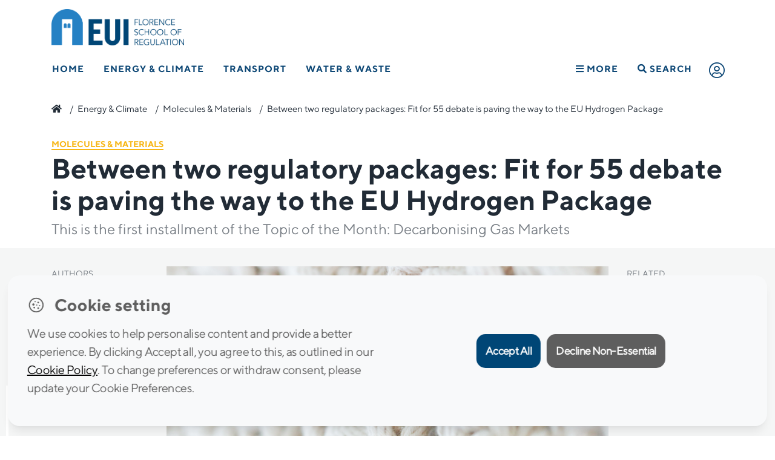

--- FILE ---
content_type: text/html; charset=UTF-8
request_url: https://fsr.eui.eu/fit-for-55-debate-is-paving-the-way-to-the-eu-hydrogen-package/
body_size: 24790
content:
<!doctype html>
<html lang="en-GB">
<head>
	<meta charset="UTF-8" />
	<meta name="viewport" content="width=device-width, initial-scale=1" />
	<link rel="profile" href="https://gmpg.org/xfn/11" />
	<meta http-equiv="X-UA-Compatible" content="IE=11">
	<meta name="google-site-verification" content="9KbpL4euVrffAeclF0vBPQQMmOy12QSpEVF3DW6PY5E" />
	
	<link rel="apple-touch-icon" sizes="57x57" href="https://fsr.eui.eu/wp-content/themes/fsr/assets/img/fav/apple-icon-57x57.png">
	<link rel="apple-touch-icon" sizes="60x60" href="https://fsr.eui.eu/wp-content/themes/fsr/assets/img/fav/apple-icon-60x60.png">
	<link rel="apple-touch-icon" sizes="72x72" href="https://fsr.eui.eu/wp-content/themes/fsr/assets/img/fav/apple-icon-72x72.png">
	<link rel="apple-touch-icon" sizes="76x76" href="https://fsr.eui.eu/wp-content/themes/fsr/assets/img/fav/apple-icon-76x76.png">
	<link rel="apple-touch-icon" sizes="114x114" href="https://fsr.eui.eu/wp-content/themes/fsr/assets/img/fav/apple-icon-114x114.png">
	<link rel="apple-touch-icon" sizes="120x120" href="https://fsr.eui.eu/wp-content/themes/fsr/assets/img/fav/apple-icon-120x120.png">
	<link rel="apple-touch-icon" sizes="144x144" href="https://fsr.eui.eu/wp-content/themes/fsr/assets/img/fav/apple-icon-144x144.png">
	<link rel="apple-touch-icon" sizes="152x152" href="https://fsr.eui.eu/wp-content/themes/fsr/assets/img/fav/apple-icon-152x152.png">
	<link rel="apple-touch-icon" sizes="180x180" href="https://fsr.eui.eu/wp-content/themes/fsr/assets/img/fav/apple-icon-180x180.png">
	<link rel="icon" type="image/png" sizes="192x192"  href="https://fsr.eui.eu/wp-content/themes/fsr/assets/img/fav/android-icon-192x192.png">
	<link rel="icon" type="image/png" sizes="32x32" href="https://fsr.eui.eu/wp-content/themes/fsr/assets/img/fav/favicon-32x32.png">
	<link rel="icon" type="image/png" sizes="96x96" href="https://fsr.eui.eu/wp-content/themes/fsr/assets/img/fav/favicon-96x96.png">
	<link rel="icon" type="image/png" sizes="16x16" href="https://fsr.eui.eu/wp-content/themes/fsr/assets/img/fav/favicon-16x16.png">
	<!-- <link rel="manifest" href="/manifest.json"> -->
	<meta name="msapplication-TileColor" content="#ffffff">
	<meta name="msapplication-TileImage" content="https://fsr.eui.eu/wp-content/themes/fsr/assets/img/fav/ms-icon-144x144.png">
	<meta name="theme-color" content="#ffffff">

	<meta name='robots' content='index, follow, max-image-preview:large, max-snippet:-1, max-video-preview:-1' />

	<!-- This site is optimized with the Yoast SEO plugin v24.1 - https://yoast.com/wordpress/plugins/seo/ -->
	<title>Fit for 55 debate is paving the way to the EU Hydrogen Package</title>
	<meta name="description" content="There is an EU Green Deal ‘braided rope’ connecting the Fit for 55 Packageand the upcoming Hydrogen Package." />
	<link rel="canonical" href="https://fsr.eui.eu/fit-for-55-debate-is-paving-the-way-to-the-eu-hydrogen-package/" />
	<meta property="og:locale" content="en_GB" />
	<meta property="og:type" content="article" />
	<meta property="og:title" content="Fit for 55 debate is paving the way to the EU Hydrogen Package" />
	<meta property="og:description" content="There is an EU Green Deal ‘braided rope’ connecting the Fit for 55 Packageand the upcoming Hydrogen Package." />
	<meta property="og:url" content="https://fsr.eui.eu/fit-for-55-debate-is-paving-the-way-to-the-eu-hydrogen-package/" />
	<meta property="og:site_name" content="Florence School of Regulation" />
	<meta property="article:published_time" content="2021-11-18T14:59:20+00:00" />
	<meta property="article:modified_time" content="2021-11-18T16:09:55+00:00" />
	<meta property="og:image" content="https://fsr.eui.eu/wp-content/uploads/2021/11/kate-mclean-jZSL_Dt4Fes-unsplash.jpg" />
	<meta property="og:image:width" content="6000" />
	<meta property="og:image:height" content="4000" />
	<meta property="og:image:type" content="image/jpeg" />
	<meta name="author" content="Chiara Canestrini" />
	<meta name="twitter:card" content="summary_large_image" />
	<meta name="twitter:label1" content="Written by" />
	<meta name="twitter:data1" content="Chiara Canestrini" />
	<meta name="twitter:label2" content="Estimated reading time" />
	<meta name="twitter:data2" content="7 minutes" />
	<script type="application/ld+json" class="yoast-schema-graph">{"@context":"https://schema.org","@graph":[{"@type":"Article","@id":"https://fsr.eui.eu/fit-for-55-debate-is-paving-the-way-to-the-eu-hydrogen-package/#article","isPartOf":{"@id":"https://fsr.eui.eu/fit-for-55-debate-is-paving-the-way-to-the-eu-hydrogen-package/"},"author":{"name":"Chiara Canestrini","@id":"https://fsr.eui.eu/#/schema/person/9a05ea92c4416a6662d761bd803140ac"},"headline":"Between two regulatory packages: Fit for 55 debate is paving the way to the EU Hydrogen Package","datePublished":"2021-11-18T14:59:20+00:00","dateModified":"2021-11-18T16:09:55+00:00","mainEntityOfPage":{"@id":"https://fsr.eui.eu/fit-for-55-debate-is-paving-the-way-to-the-eu-hydrogen-package/"},"wordCount":1432,"publisher":{"@id":"https://fsr.eui.eu/#organization"},"image":{"@id":"https://fsr.eui.eu/fit-for-55-debate-is-paving-the-way-to-the-eu-hydrogen-package/#primaryimage"},"thumbnailUrl":"https://fsr.eui.eu/wp-content/uploads/2021/11/kate-mclean-jZSL_Dt4Fes-unsplash.jpg","keywords":["cop26","eu green deal","fit for 55","Hydrogen Package"],"articleSection":["Molecules &amp; Materials"],"inLanguage":"en-GB"},{"@type":"WebPage","@id":"https://fsr.eui.eu/fit-for-55-debate-is-paving-the-way-to-the-eu-hydrogen-package/","url":"https://fsr.eui.eu/fit-for-55-debate-is-paving-the-way-to-the-eu-hydrogen-package/","name":"Fit for 55 debate is paving the way to the EU Hydrogen Package","isPartOf":{"@id":"https://fsr.eui.eu/#website"},"primaryImageOfPage":{"@id":"https://fsr.eui.eu/fit-for-55-debate-is-paving-the-way-to-the-eu-hydrogen-package/#primaryimage"},"image":{"@id":"https://fsr.eui.eu/fit-for-55-debate-is-paving-the-way-to-the-eu-hydrogen-package/#primaryimage"},"thumbnailUrl":"https://fsr.eui.eu/wp-content/uploads/2021/11/kate-mclean-jZSL_Dt4Fes-unsplash.jpg","datePublished":"2021-11-18T14:59:20+00:00","dateModified":"2021-11-18T16:09:55+00:00","description":"There is an EU Green Deal ‘braided rope’ connecting the Fit for 55 Packageand the upcoming Hydrogen Package.","breadcrumb":{"@id":"https://fsr.eui.eu/fit-for-55-debate-is-paving-the-way-to-the-eu-hydrogen-package/#breadcrumb"},"inLanguage":"en-GB","potentialAction":[{"@type":"ReadAction","target":["https://fsr.eui.eu/fit-for-55-debate-is-paving-the-way-to-the-eu-hydrogen-package/"]}]},{"@type":"ImageObject","inLanguage":"en-GB","@id":"https://fsr.eui.eu/fit-for-55-debate-is-paving-the-way-to-the-eu-hydrogen-package/#primaryimage","url":"https://fsr.eui.eu/wp-content/uploads/2021/11/kate-mclean-jZSL_Dt4Fes-unsplash.jpg","contentUrl":"https://fsr.eui.eu/wp-content/uploads/2021/11/kate-mclean-jZSL_Dt4Fes-unsplash.jpg","width":6000,"height":4000},{"@type":"BreadcrumbList","@id":"https://fsr.eui.eu/fit-for-55-debate-is-paving-the-way-to-the-eu-hydrogen-package/#breadcrumb","itemListElement":[{"@type":"ListItem","position":1,"name":"","item":"https://fsr.eui.eu/"},{"@type":"ListItem","position":2,"name":"Energy &amp; Climate","item":"https://fsr.eui.eu/energy/"},{"@type":"ListItem","position":3,"name":"Molecules &amp; Materials","item":"https://fsr.eui.eu/energy/gas/"},{"@type":"ListItem","position":4,"name":"Between two regulatory packages: Fit for 55 debate is paving the way to the EU Hydrogen Package"}]},{"@type":"WebSite","@id":"https://fsr.eui.eu/#website","url":"https://fsr.eui.eu/","name":"Florence School of Regulation","description":"","publisher":{"@id":"https://fsr.eui.eu/#organization"},"potentialAction":[{"@type":"SearchAction","target":{"@type":"EntryPoint","urlTemplate":"https://fsr.eui.eu/?s={search_term_string}"},"query-input":{"@type":"PropertyValueSpecification","valueRequired":true,"valueName":"search_term_string"}}],"inLanguage":"en-GB"},{"@type":"Organization","@id":"https://fsr.eui.eu/#organization","name":"Florence School of Regulation","url":"https://fsr.eui.eu/","logo":{"@type":"ImageObject","inLanguage":"en-GB","@id":"https://fsr.eui.eu/#/schema/logo/image/","url":"https://fsr.eui.eu/wp-content/uploads/2022/02/logo-FSR-main.png","contentUrl":"https://fsr.eui.eu/wp-content/uploads/2022/02/logo-FSR-main.png","width":2048,"height":560,"caption":"Florence School of Regulation"},"image":{"@id":"https://fsr.eui.eu/#/schema/logo/image/"},"sameAs":["https://www.linkedin.com/company/florence-school-of-regulation-energy","https://www.youtube.com/user/FSRegulation"]},{"@type":"Person","@id":"https://fsr.eui.eu/#/schema/person/9a05ea92c4416a6662d761bd803140ac","name":"Chiara Canestrini","image":{"@type":"ImageObject","inLanguage":"en-GB","@id":"https://fsr.eui.eu/#/schema/person/image/","url":"https://secure.gravatar.com/avatar/fefb2fda79b517525bb0d0daaaa44bf0?s=96&d=mm&r=g","contentUrl":"https://secure.gravatar.com/avatar/fefb2fda79b517525bb0d0daaaa44bf0?s=96&d=mm&r=g","caption":"Chiara Canestrini"}}]}</script>
	<!-- / Yoast SEO plugin. -->


<link rel="alternate" type="application/rss+xml" title="Florence School of Regulation &raquo; Feed" href="https://fsr.eui.eu/feed/" />
<link rel="alternate" type="text/calendar" title="Florence School of Regulation &raquo; iCal Feed" href="https://fsr.eui.eu/events/?ical=1" />
<link rel="stylesheet" href="https://fsr.eui.eu/wp-content/plugins/events-calendar-pro/src/resources/css/tribe-events-pro-mini-calendar-block.min.css?ver=5.14.5">
<style id='classic-theme-styles-inline-css' type='text/css'>
/*! This file is auto-generated */
.wp-block-button__link{color:#fff;background-color:#32373c;border-radius:9999px;box-shadow:none;text-decoration:none;padding:calc(.667em + 2px) calc(1.333em + 2px);font-size:1.125em}.wp-block-file__button{background:#32373c;color:#fff;text-decoration:none}
</style>
<style id='global-styles-inline-css' type='text/css'>
:root{--wp--preset--aspect-ratio--square: 1;--wp--preset--aspect-ratio--4-3: 4/3;--wp--preset--aspect-ratio--3-4: 3/4;--wp--preset--aspect-ratio--3-2: 3/2;--wp--preset--aspect-ratio--2-3: 2/3;--wp--preset--aspect-ratio--16-9: 16/9;--wp--preset--aspect-ratio--9-16: 9/16;--wp--preset--color--black: #000000;--wp--preset--color--cyan-bluish-gray: #abb8c3;--wp--preset--color--white: #FFF;--wp--preset--color--pale-pink: #f78da7;--wp--preset--color--vivid-red: #cf2e2e;--wp--preset--color--luminous-vivid-orange: #ff6900;--wp--preset--color--luminous-vivid-amber: #fcb900;--wp--preset--color--light-green-cyan: #7bdcb5;--wp--preset--color--vivid-green-cyan: #00d084;--wp--preset--color--pale-cyan-blue: #8ed1fc;--wp--preset--color--vivid-cyan-blue: #0693e3;--wp--preset--color--vivid-purple: #9b51e0;--wp--preset--color--primary: #0073a8;--wp--preset--color--secondary: #005075;--wp--preset--color--dark-gray: #111;--wp--preset--color--light-gray: #767676;--wp--preset--gradient--vivid-cyan-blue-to-vivid-purple: linear-gradient(135deg,rgba(6,147,227,1) 0%,rgb(155,81,224) 100%);--wp--preset--gradient--light-green-cyan-to-vivid-green-cyan: linear-gradient(135deg,rgb(122,220,180) 0%,rgb(0,208,130) 100%);--wp--preset--gradient--luminous-vivid-amber-to-luminous-vivid-orange: linear-gradient(135deg,rgba(252,185,0,1) 0%,rgba(255,105,0,1) 100%);--wp--preset--gradient--luminous-vivid-orange-to-vivid-red: linear-gradient(135deg,rgba(255,105,0,1) 0%,rgb(207,46,46) 100%);--wp--preset--gradient--very-light-gray-to-cyan-bluish-gray: linear-gradient(135deg,rgb(238,238,238) 0%,rgb(169,184,195) 100%);--wp--preset--gradient--cool-to-warm-spectrum: linear-gradient(135deg,rgb(74,234,220) 0%,rgb(151,120,209) 20%,rgb(207,42,186) 40%,rgb(238,44,130) 60%,rgb(251,105,98) 80%,rgb(254,248,76) 100%);--wp--preset--gradient--blush-light-purple: linear-gradient(135deg,rgb(255,206,236) 0%,rgb(152,150,240) 100%);--wp--preset--gradient--blush-bordeaux: linear-gradient(135deg,rgb(254,205,165) 0%,rgb(254,45,45) 50%,rgb(107,0,62) 100%);--wp--preset--gradient--luminous-dusk: linear-gradient(135deg,rgb(255,203,112) 0%,rgb(199,81,192) 50%,rgb(65,88,208) 100%);--wp--preset--gradient--pale-ocean: linear-gradient(135deg,rgb(255,245,203) 0%,rgb(182,227,212) 50%,rgb(51,167,181) 100%);--wp--preset--gradient--electric-grass: linear-gradient(135deg,rgb(202,248,128) 0%,rgb(113,206,126) 100%);--wp--preset--gradient--midnight: linear-gradient(135deg,rgb(2,3,129) 0%,rgb(40,116,252) 100%);--wp--preset--font-size--small: 19.5px;--wp--preset--font-size--medium: 20px;--wp--preset--font-size--large: 36.5px;--wp--preset--font-size--x-large: 42px;--wp--preset--font-size--normal: 22px;--wp--preset--font-size--huge: 49.5px;--wp--preset--spacing--20: 0.44rem;--wp--preset--spacing--30: 0.67rem;--wp--preset--spacing--40: 1rem;--wp--preset--spacing--50: 1.5rem;--wp--preset--spacing--60: 2.25rem;--wp--preset--spacing--70: 3.38rem;--wp--preset--spacing--80: 5.06rem;--wp--preset--shadow--natural: 6px 6px 9px rgba(0, 0, 0, 0.2);--wp--preset--shadow--deep: 12px 12px 50px rgba(0, 0, 0, 0.4);--wp--preset--shadow--sharp: 6px 6px 0px rgba(0, 0, 0, 0.2);--wp--preset--shadow--outlined: 6px 6px 0px -3px rgba(255, 255, 255, 1), 6px 6px rgba(0, 0, 0, 1);--wp--preset--shadow--crisp: 6px 6px 0px rgba(0, 0, 0, 1);}:where(.is-layout-flex){gap: 0.5em;}:where(.is-layout-grid){gap: 0.5em;}body .is-layout-flex{display: flex;}.is-layout-flex{flex-wrap: wrap;align-items: center;}.is-layout-flex > :is(*, div){margin: 0;}body .is-layout-grid{display: grid;}.is-layout-grid > :is(*, div){margin: 0;}:where(.wp-block-columns.is-layout-flex){gap: 2em;}:where(.wp-block-columns.is-layout-grid){gap: 2em;}:where(.wp-block-post-template.is-layout-flex){gap: 1.25em;}:where(.wp-block-post-template.is-layout-grid){gap: 1.25em;}.has-black-color{color: var(--wp--preset--color--black) !important;}.has-cyan-bluish-gray-color{color: var(--wp--preset--color--cyan-bluish-gray) !important;}.has-white-color{color: var(--wp--preset--color--white) !important;}.has-pale-pink-color{color: var(--wp--preset--color--pale-pink) !important;}.has-vivid-red-color{color: var(--wp--preset--color--vivid-red) !important;}.has-luminous-vivid-orange-color{color: var(--wp--preset--color--luminous-vivid-orange) !important;}.has-luminous-vivid-amber-color{color: var(--wp--preset--color--luminous-vivid-amber) !important;}.has-light-green-cyan-color{color: var(--wp--preset--color--light-green-cyan) !important;}.has-vivid-green-cyan-color{color: var(--wp--preset--color--vivid-green-cyan) !important;}.has-pale-cyan-blue-color{color: var(--wp--preset--color--pale-cyan-blue) !important;}.has-vivid-cyan-blue-color{color: var(--wp--preset--color--vivid-cyan-blue) !important;}.has-vivid-purple-color{color: var(--wp--preset--color--vivid-purple) !important;}.has-black-background-color{background-color: var(--wp--preset--color--black) !important;}.has-cyan-bluish-gray-background-color{background-color: var(--wp--preset--color--cyan-bluish-gray) !important;}.has-white-background-color{background-color: var(--wp--preset--color--white) !important;}.has-pale-pink-background-color{background-color: var(--wp--preset--color--pale-pink) !important;}.has-vivid-red-background-color{background-color: var(--wp--preset--color--vivid-red) !important;}.has-luminous-vivid-orange-background-color{background-color: var(--wp--preset--color--luminous-vivid-orange) !important;}.has-luminous-vivid-amber-background-color{background-color: var(--wp--preset--color--luminous-vivid-amber) !important;}.has-light-green-cyan-background-color{background-color: var(--wp--preset--color--light-green-cyan) !important;}.has-vivid-green-cyan-background-color{background-color: var(--wp--preset--color--vivid-green-cyan) !important;}.has-pale-cyan-blue-background-color{background-color: var(--wp--preset--color--pale-cyan-blue) !important;}.has-vivid-cyan-blue-background-color{background-color: var(--wp--preset--color--vivid-cyan-blue) !important;}.has-vivid-purple-background-color{background-color: var(--wp--preset--color--vivid-purple) !important;}.has-black-border-color{border-color: var(--wp--preset--color--black) !important;}.has-cyan-bluish-gray-border-color{border-color: var(--wp--preset--color--cyan-bluish-gray) !important;}.has-white-border-color{border-color: var(--wp--preset--color--white) !important;}.has-pale-pink-border-color{border-color: var(--wp--preset--color--pale-pink) !important;}.has-vivid-red-border-color{border-color: var(--wp--preset--color--vivid-red) !important;}.has-luminous-vivid-orange-border-color{border-color: var(--wp--preset--color--luminous-vivid-orange) !important;}.has-luminous-vivid-amber-border-color{border-color: var(--wp--preset--color--luminous-vivid-amber) !important;}.has-light-green-cyan-border-color{border-color: var(--wp--preset--color--light-green-cyan) !important;}.has-vivid-green-cyan-border-color{border-color: var(--wp--preset--color--vivid-green-cyan) !important;}.has-pale-cyan-blue-border-color{border-color: var(--wp--preset--color--pale-cyan-blue) !important;}.has-vivid-cyan-blue-border-color{border-color: var(--wp--preset--color--vivid-cyan-blue) !important;}.has-vivid-purple-border-color{border-color: var(--wp--preset--color--vivid-purple) !important;}.has-vivid-cyan-blue-to-vivid-purple-gradient-background{background: var(--wp--preset--gradient--vivid-cyan-blue-to-vivid-purple) !important;}.has-light-green-cyan-to-vivid-green-cyan-gradient-background{background: var(--wp--preset--gradient--light-green-cyan-to-vivid-green-cyan) !important;}.has-luminous-vivid-amber-to-luminous-vivid-orange-gradient-background{background: var(--wp--preset--gradient--luminous-vivid-amber-to-luminous-vivid-orange) !important;}.has-luminous-vivid-orange-to-vivid-red-gradient-background{background: var(--wp--preset--gradient--luminous-vivid-orange-to-vivid-red) !important;}.has-very-light-gray-to-cyan-bluish-gray-gradient-background{background: var(--wp--preset--gradient--very-light-gray-to-cyan-bluish-gray) !important;}.has-cool-to-warm-spectrum-gradient-background{background: var(--wp--preset--gradient--cool-to-warm-spectrum) !important;}.has-blush-light-purple-gradient-background{background: var(--wp--preset--gradient--blush-light-purple) !important;}.has-blush-bordeaux-gradient-background{background: var(--wp--preset--gradient--blush-bordeaux) !important;}.has-luminous-dusk-gradient-background{background: var(--wp--preset--gradient--luminous-dusk) !important;}.has-pale-ocean-gradient-background{background: var(--wp--preset--gradient--pale-ocean) !important;}.has-electric-grass-gradient-background{background: var(--wp--preset--gradient--electric-grass) !important;}.has-midnight-gradient-background{background: var(--wp--preset--gradient--midnight) !important;}.has-small-font-size{font-size: var(--wp--preset--font-size--small) !important;}.has-medium-font-size{font-size: var(--wp--preset--font-size--medium) !important;}.has-large-font-size{font-size: var(--wp--preset--font-size--large) !important;}.has-x-large-font-size{font-size: var(--wp--preset--font-size--x-large) !important;}
:where(.wp-block-columns.is-layout-flex){gap: 2em;}:where(.wp-block-columns.is-layout-grid){gap: 2em;}
:root :where(.wp-block-pullquote){font-size: 1.5em;line-height: 1.6;}
:where(.wp-block-post-template.is-layout-flex){gap: 1.25em;}:where(.wp-block-post-template.is-layout-grid){gap: 1.25em;}
</style>
<link rel="stylesheet" href="https://fsr.eui.eu/wp-content/plugins/rscas-cookie-manager/css/cookie-manager.css?ver=9d9774819bc11d323481f9f6b403d991">
<!--[if lt IE 9]>
<link rel="stylesheet" href="https://fsr.eui.eu/wp-content/themes/fsr/assets/js/ie/html5shiv.js?ver=9d9774819bc11d323481f9f6b403d991">
<![endif]-->
<!--[if lt IE 9]>
<link rel="stylesheet" href="https://fsr.eui.eu/wp-content/themes/fsr/assets/js/ie/respond.min.js?ver=9d9774819bc11d323481f9f6b403d991">
<![endif]-->
<link rel="stylesheet" href="https://fsr.eui.eu/wp-content/themes/fsr/bootstrap.min.css?ver=1.0">
<link rel="stylesheet" href="https://fsr.eui.eu/wp-content/themes/fsr/style.css?ver=9d9774819bc11d323481f9f6b403d991">
<link rel="stylesheet" href="https://fsr.eui.eu/wp-content/themes/fsr/print_info.css?ver=9d9774819bc11d323481f9f6b403d991" media="print">
<script type="text/javascript" src="https://fsr.eui.eu/wp-includes/js/jquery/jquery.min.js?ver=3.7.1" id="jquery-core-js"></script>
<script type="text/javascript" src="https://fsr.eui.eu/wp-includes/js/jquery/jquery-migrate.min.js?ver=3.4.1" id="jquery-migrate-js"></script>
<script type="text/javascript" src="https://fsr.eui.eu/wp-content/themes/fsr/inc/Integrations/Amcharts/js/index.js" id="amcharts-core-js"></script>
<script type="text/javascript" src="https://fsr.eui.eu/wp-content/themes/fsr/inc/Integrations/Amcharts/js/xy.js" id="amcharts-charts-js"></script>
<script type="text/javascript" src="https://fsr.eui.eu/wp-content/themes/fsr/inc/Integrations/Amcharts/js/Animated.js" id="amcharts-themes-js"></script>
<script type="text/javascript" src="https://fsr.eui.eu/wp-content/themes/fsr/inc/Integrations/Amcharts/js/papaparse.js" id="papaparse-js-js"></script>
<meta name="tec-api-version" content="v1"><meta name="tec-api-origin" content="https://fsr.eui.eu"><link rel="alternate" href="https://fsr.eui.eu/wp-json/tribe/events/v1/" />		<style type="text/css" id="wp-custom-css">
			html {
    scroll-behavior: smooth; 
}
.scroll-offset {
    scroll-margin-top: 80px;
}		</style>
				
	<!-- <script src="https://kit.fontawesome.com/ccef4f098f.js" crossorigin="anonymous"></script> -->
	<link rel="preload" href="https://fsr.eui.eu/wp-content/themes/fsr/assets/css/all.min.css" as="style">
	<link href="https://fsr.eui.eu/wp-content/themes/fsr/assets/css/all.min.css" rel="stylesheet" type="text/css">
			<!-- <link href="https://unpkg.com/aos@2.3.1/dist/aos.css" rel="stylesheet"> -->
	
</head>
<body class="post-template-default single single-post postid-34876 single-format-standard wp-embed-responsive tribe-no-js fit-for-55-debate-is-paving-the-way-to-the-eu-hydrogen-package modula-best-grid-gallery">
<header class="menuBlack">
	<div class="Header--wrapper menuBlack" >
				<div class="container">
    <div class="Logos--wrapper">
       
    <a href="/" title="EUI Website" class="Logo--eui" target="_blank" rel="noopener noreferrer">
            <img 
                src="https://fsr.eui.eu/wp-content/themes/fsr/assets/img/raw/logo-FSR-main.png" 
                width="274" 
                height="75" 
                alt="Logo FSR" 
            />
        </a>

    </div>
</div>
		<!-- NAV BAR -->
<div class="primary-menu__wrapper">
        <div class="primary-menu">
            <nav class="nav" role="navigation">
                <ul>
                <li class=" item__21820"><a href="https://fsr.eui.eu/" title="Home">Home</a></li><li class="has-mega-menu item__2"><a href="https://fsr.eui.eu/energy/" title="Energy &amp; Climate">Energy &amp; Climate</a><div class="mega-menu__wrapper js-mega-menu">
                                    <div class="mega-menu">

                                        <div class="mega-menu__subnav">
                                            <nav>

                                                <div class="subnav"><div class='column col1'><ul><li  class="nav-title col1 item__21844"><a href="#" title="AREAS">AREAS</a></li><ul class="sub-sub-nav"><li class=" item__2"><a href="https://fsr.eui.eu/energy/" title="Energy &amp; Climate">Energy &amp; Climate</a></li><li class="ml-3 item__5"><a href="https://fsr.eui.eu/energy/electricity/" title="Electricity">Electricity</a></li><li class="ml-3 item__9"><a href="https://fsr.eui.eu/energy/climate/" title="Climate">Climate</a></li><li class="ml-3 item__8"><a href="https://fsr.eui.eu/energy/energy-union-law/" title="Energy Union Law">Energy Union Law</a></li><li class="ml-3 item__7"><a href="https://fsr.eui.eu/energy/gas/" title="Molecules &amp; Materials">Molecules &amp; Materials</a></li></ul><li  class="nav-title col1 mt-3 item__22460"><a href="/people" title="THE TEAM">THE TEAM</a></li><ul class="sub-sub-nav"></ul><li  class="nav-title col1 mt-3 item__26414"><a href="/knowledge-platform/?area=2" title="KNOWLEDGE">KNOWLEDGE</a></li><ul class="sub-sub-nav"></ul></ul></div><div class='column col2'><ul><li  class="nav-title col2 item__22448"><a href="/publications" title="RESEARCH">RESEARCH</a></li><ul class="sub-sub-nav"><li class=" item__24158"><a href="/publications/" title="Publications">Publications</a></li><li class=" item__22210"><a href="https://fsr.eui.eu/research-projects/" title="Research Projects">Research Projects</a></li><li class=" item__39897"><a href="https://fsr.eui.eu/life-coase-project/" title="LIFE COASE Project">LIFE COASE Project</a></li></ul><li  class="nav-title col2 mt-3 item__22451"><a href="/training/" title="TRAINING">TRAINING</a></li><ul class="sub-sub-nav"><li class=" item__321"><a href="https://fsr.eui.eu/training/residential/" title="Residential courses">Residential courses</a></li><li class=" item__320"><a href="https://fsr.eui.eu/training/online/" title="Online courses">Online courses</a></li><li class=" item__322"><a href="https://fsr.eui.eu/training/tailor-made/" title="Tailor-made courses">Tailor-made courses</a></li></ul><li  class="nav-title col2 mt-3 item__22455"><a href="/events" title="EVENTS">EVENTS</a></li><ul class="sub-sub-nav"></ul></ul></div><div class='column col3'><ul><li  class="nav-title col3 item__22459"><a href="https://fsr.eui.eu/donors/energy-network/" title="DONORS & PARTNERS">DONORS & PARTNERS</a></li><ul class="sub-sub-nav"></ul><li  class="nav-title col3 mt-3 item__23290"><a href="#" title="INITIATIVES">INITIATIVES</a></li><ul class="sub-sub-nav"><li class=" item__44889"><a href="https://www.lightsonwomen.eu/" title="Lights on Women">Lights on Women</a></li><li class=" item__34635"><a href="https://fsr.eui.eu/fsr-annual-scholarships/" title="FSR Annual Scholarships">FSR Annual Scholarships</a></li><li class=" item__47"><a href="https://fsr.eui.eu/fsrglobal/" title="FSR Global">FSR Global</a></li></ul></ul></div>
                                                </div>
                                            </nav>
                                        </div>
                                    </div><div class="mega-menu__bottomlink">
                                            <a href="https://fsr.eui.eu/energy/" class="float-right">Energy &amp; Climate<i class="fas fa-chevron-right"></i></a>
                                        </div></div></li><li class="has-mega-menu item__19"><a href="https://fsr.eui.eu/transport/" title="Transport">Transport</a><div class="mega-menu__wrapper js-mega-menu">
                                    <div class="mega-menu">

                                        <div class="mega-menu__subnav">
                                            <nav>

                                                <div class="subnav"><div class='column col1'><ul><li  class="nav-title col1 item__22485"><a href="#" title="MODES">MODES</a></li><ul class="sub-sub-nav"><li class=" item__164"><a href="https://fsr.eui.eu/transport/air/" title="Air">Air</a></li><li class=" item__173"><a href="https://fsr.eui.eu/transport/intermodal/" title="Cities and Multimodality">Cities and Multimodality</a></li><li class=" item__171"><a href="https://fsr.eui.eu/transport/maritime/" title="Maritime">Maritime</a></li><li class=" item__181"><a href="https://fsr.eui.eu/transport/network-industries/" title="Network Industries">Network Industries</a></li><li class=" item__163"><a href="https://fsr.eui.eu/transport/rail/" title="Rail">Rail</a></li><li class=" item__167"><a href="https://fsr.eui.eu/transport/road/" title="Road">Road</a></li></ul><li  class="nav-title col1 mt-3 item__22496"><a href="/people" title="THE TEAM">THE TEAM</a></li><ul class="sub-sub-nav"></ul></ul></div><div class='column col2'><ul><li  class="nav-title col2 item__22497"><a href="#" title="RESEARCH">RESEARCH</a></li><ul class="sub-sub-nav"><li class=" item__22498"><a href="/publications/?area=Transport&type=Book" title="Books">Books</a></li><li class=" item__22499"><a href="/publications/?area=Transport&type=Other" title="Policy Briefs">Policy Briefs</a></li><li class=" item__22500"><a href="/publications/?area=Transport&type=Technical%20Report" title="Research Reports">Research Reports</a></li><li class=" item__22503"><a href="/publications/?area=Transport&type=Article" title="Journal Articles">Journal Articles</a></li></ul><li  class="nav-title col2 mt-3 item__22959"><a href="https://fsr.eui.eu/digex-project/" title="DIGEX Project">DIGEX Project</a></li><ul class="sub-sub-nav"></ul><li  class="nav-title col2 mt-3 item__22504"><a href="/knowledge-platform/?area=19" title="KNOWLEDGE">KNOWLEDGE</a></li><ul class="sub-sub-nav"></ul></ul></div><div class='column col3'><ul><li  class="nav-title col3 mt-3 item__39464"><a href="https://fsr.eui.eu/training/" title="TRAINING">TRAINING</a></li><ul class="sub-sub-nav"><li class=" item__42869"><a href="https://fsr.eui.eu/course/florence-academy-on-smart-transport-regulation/" title="Florence Academy on Smart Transport Regulation">Florence Academy on Smart Transport Regulation</a></li><li class=" item__39062"><a href="https://fsr.eui.eu/course/summer-school-on-transport-regulation/" title="Summer School on Transport Regulation">Summer School on Transport Regulation</a></li></ul><li  class="nav-title col3 item__22505"><a href="/events" title="EVENTS">EVENTS</a></li><ul class="sub-sub-nav"><li class=" item__22174"><a href="https://fsr.eui.eu/transport-academic-events/" title="Academic Events">Academic Events</a></li><li class=" item__22179"><a href="https://fsr.eui.eu/transport-forums/" title="Forums">Forums</a></li><li class=" item__22176"><a href="https://fsr.eui.eu/transport-executive-seminars/" title="Executive Seminars">Executive Seminars</a></li></ul><li  class="nav-title col3 mt-3 item__22399"><a href="https://fsr.eui.eu/donors/transport/" title="DONORS & PARTNERS">DONORS & PARTNERS</a></li><ul class="sub-sub-nav"></ul></ul></div>
                                                </div>
                                            </nav>
                                        </div>
                                    </div><div class="mega-menu__bottomlink">
                                            <a href="https://fsr.eui.eu/transport/" class="float-right">Transport<i class="fas fa-chevron-right"></i></a>
                                        </div></div></li><li class="has-mega-menu item__26"><a href="https://fsr.eui.eu/water/" title="Water &amp; Waste">Water &amp; Waste</a><div class="mega-menu__wrapper js-mega-menu">
                                    <div class="mega-menu">

                                        <div class="mega-menu__subnav">
                                            <nav>

                                                <div class="subnav"><div class='column col1'><ul><li  class="nav-title col1 item__22521"><a href="/people" title="THE TEAM">THE TEAM</a></li><ul class="sub-sub-nav"></ul><li  class="nav-title col1 mt-3 item__22516"><a href="https://fsr.eui.eu/donors/water/" title="DONORS & PARTNERS">DONORS & PARTNERS</a></li><ul class="sub-sub-nav"></ul></ul></div><div class='column col2'><ul><li  class="nav-title col2 item__22515"><a href="/events" title="EVENTS">EVENTS</a></li><ul class="sub-sub-nav"></ul><li  class="nav-title col2 mt-3 item__22514"><a href="/knowledge-platform/?area=26" title="KNOWLEDGE">KNOWLEDGE</a></li><ul class="sub-sub-nav"></ul></ul></div><div class='column col3'><ul><li  class="nav-title col3 item__22510"><a href="/publications/?area=Water" title="RESEARCH">RESEARCH</a></li><ul class="sub-sub-nav"></ul></ul></div>
                                                </div>
                                            </nav>
                                        </div>
                                    </div><div class="mega-menu__bottomlink">
                                            <a href="https://fsr.eui.eu/water/" class="float-right">Water &amp; Waste<i class="fas fa-chevron-right"></i></a>
                                        </div></div></li><li class="has-mega-menu fl-on-mobile go-right nav-hamburger item__22484"><a href="#" title="More"><i class="fas fa-bars"></i> More</a><div class="mega-menu__wrapper js-mega-menu">
                                    <div class="mega-menu">

                                        <div class="mega-menu__subnav">
                                            <nav>

                                                <div class="subnav"><div class='column col1'><ul><li  class="nav-title col1 item__22300"><a href="https://fsr.eui.eu/about/" title="ABOUT FSR">ABOUT FSR</a></li><ul class="sub-sub-nav"></ul><li  class="nav-title col1 mt-3 item__22526"><a href="/people" title="THE TEAM">THE TEAM</a></li><ul class="sub-sub-nav"></ul><li  class="nav-title col1 mt-3 item__21822"><a href="https://fsr.eui.eu/knowledge-platform/" title="KNOWLEDGE">KNOWLEDGE</a></li><ul class="sub-sub-nav"></ul></ul></div><div class='column col2'><ul><li  class="nav-title col2 item__21936"><a href="https://fsr.eui.eu/publications/" title="RESEARCH">RESEARCH</a></li><ul class="sub-sub-nav"></ul><li  class="nav-title col2 mt-3 item__22527"><a href="/training" title="TRAINING">TRAINING</a></li><ul class="sub-sub-nav"></ul><li  class="nav-title col2 mt-3 item__22529"><a href="/events" title="EVENTS">EVENTS</a></li><ul class="sub-sub-nav"></ul></ul></div><div class='column col3'><ul><li  class="nav-title col3 item__22111"><a href="https://fsr.eui.eu/media/" title="MEDIA">MEDIA</a></li><ul class="sub-sub-nav"></ul><li  class="nav-title col3 mt-3 item__22114"><a href="https://fsr.eui.eu/contacts/" title="CONTACTS">CONTACTS</a></li><ul class="sub-sub-nav"></ul></ul></div>
                                                </div>
                                            </nav>
                                        </div>
                                    </div></div></li><li class="js-search nav-search item__21851"><a href="#" title="Search"><i class="fas fa-search"></i> Search</a><div class="search-bar__wrapper">
                                    <div class="search-bar">
                                        <div class="search-bar__form">
                                            <form method="get" id="searchform" action="https://fsr.eui.eu/">
                                                <i class="fal fa-search fa-2x mr-3"></i>
                                                <input type="text" name="s" class="sform" placeholder="What are you looking for?" />
                                            </form>
                                            <div class="closure js-close-search"><i class="fal fa-times fa-2x" style="color: #979797;"></i></div>
                                        </div> 
                                    </div>
                                </div></li>                 <li clasS="openLogin">
                                            <a href="#" title="User Login" data-toggle="modal" data-target="#modalLogin"><i class="fal fa-user-circle fa-2x"></i></a>
                                     </li>
                </ul>
                            </nav>
        </div><!-- /.primary-menu -->
    </div> <!-- /.primary-menu__wrapper -->    
	</div>
</header>

<div class="wrapper">
    <div class="container">
                <p id="breadcrumbs"><span><span><a href="https://fsr.eui.eu/"><i class="fas fa-home"></i></a></span> /  <span><a href="https://fsr.eui.eu/energy/">Energy &amp; Climate</a></span> /  <span><a href="https://fsr.eui.eu/energy/gas/">Molecules &amp; Materials</a></span> /  <span class="breadcrumb_last" aria-current="page">Between two regulatory packages: Fit for 55 debate is paving the way to the EU Hydrogen Package</span></span></p> 
    </div>
        <article id="post-34876" class="Post post-34876 post type-post status-publish format-standard has-post-thumbnail hentry category-gas tag-cop26 tag-eu-green-deal tag-fit-for-55 tag-hydrogen-package typepost-topic-of-the-month">
    <div class="container">
    <div class="row">
        <div class="col-md-12">
            <div class="Post__category">
                                <a href="https://fsr.eui.eu/energy/gas/" title="All the news about Molecules &amp; Materials" class="Color--energy">Molecules &amp; Materials</a>
            </div>


                        

            <h1 class="Post__title">Between two regulatory packages: Fit for 55 debate is paving the way to the EU Hydrogen Package</h1>
                        <h2 class="Post__description">
                This is the first installment of the Topic of the Month: Decarbonising Gas Markets            </h2>
            </div>
        </div>
                </div>
        <div class="Post__metaWall">
        <div class="container">
        <div class="row">
        <div class="col-lg-2">
            
            <div class="Post__meta">
                <div class="Author">
                    <div class="title__label">Authors</div>
                                                                           <figure>
                                <img src="https://fsr.eui.eu/wp-content/uploads/2016/02/Ilaria-Conti-1.jpg" alt="Author" width="32" height="32"/>
                                <figcaption>
                                    <a href="https://fsr.eui.eu/people/ilaria-conti/" title="Ilaria Conti"> Ilaria Conti</a>
                                </figcaption>
                            </figure>
                                         </div><!-- .author-bio -->

                        
               
               
                                <div class="separator"></div>
                <div class="Post__type">
                    <div class="title__label">Type</div>
                    <a href="https://fsr.eui.eu/typepost/topic-of-the-month/" title="All the contents about Topic of the Month"><i class="fal fa-tag"></i>&nbsp;&nbsp; Topic of the Month</a>
                </div>
                                
                <div class="separator"></div>

                
                <div class="Post__date"><div class="title__label">Date</div><strong><i class="fal fa-clock"></i> Nov 18, 2021</strong></div>
            
                

            </div>

            </div>
            <div class="col-lg-8">

            <img width="1024" height="683" src="https://fsr.eui.eu/wp-content/uploads/2021/11/kate-mclean-jZSL_Dt4Fes-unsplash.jpg" class="Image--featured wp-post-image" alt="" decoding="async" fetchpriority="high"> 
            <p class="Image--caption"></p>
            
            </div>
            <div class="col-lg-2">
                                <div class="Post__indeep">
                    <div class="title__label d-none d-lg-block">Related</div>
                                             <div><a href="https://fsr.eui.eu/eu-emission-trading-system-eu-ets/" title="EU Emission Trading System (EU ETS) "><span>Cover the basics</span>&nbsp;EU Emission Trading System (EU ETS) </a></div>
                                             <div><a href="https://fsr.eui.eu/the-fsr-attends-cop26-live-updates/" title="The FSR attends COP26 &#8211; LIVE UPDATES"><span>News</span>&nbsp;The FSR attends COP26 &#8211; LIVE UPDATES</a></div>
                                             <div><a href="https://fsr.eui.eu/fit-for-55-eu-rolls-out-largest-ever-legislative-package-in-pursuit-of-climate-goals/" title="Fit for 55: EU rolls out largest ever legislative package in pursuit of climate goals"><span>Opinion</span>&nbsp;Fit for 55: EU rolls out largest ever legislative package in pursuit of climate goals</a></div>
                                       
               
                </div>
                            </div>
            </div>
    </div>
    </div>
    <div class="container mt-3">
        <div class="row">  
            
            <div class="col-sm-1 col-md-1 col-lg-2">
                    <div class="Sharer">
                        
                        <div class="Sharer__item Sharer__item--facebook">
                            <!-- Facebook -->
                            <a href="https://www.facebook.com/sharer.php?u=https://fsr.eui.eu/fit-for-55-debate-is-paving-the-way-to-the-eu-hydrogen-package/" type="button" target="_blank"><i class="fab fa-facebook-f fa-lg" aria-hidden="true"></i></a>
                        </div>
                        <div class="Sharer__item Sharer__item--twitter">
                            <!-- Twitter -->
                            <a href="https://twitter.com/intent/tweet?url=https://fsr.eui.eu/fit-for-55-debate-is-paving-the-way-to-the-eu-hydrogen-package//&amp;text=Between two regulatory packages: Fit for 55 debate is paving the way to the EU Hydrogen Package" type="button" target="_blank"><i class="fab fa-twitter fa-lg" aria-hidden="true"></i></a>
                        </div>
                        <div class="Sharer__item Sharer__item--linkedin">
                            <!-- Linkdein -->
                            <a href="https://www.linkedin.com/shareArticle?mini=true&amp;url=https://fsr.eui.eu/fit-for-55-debate-is-paving-the-way-to-the-eu-hydrogen-package//&amp;title=Between two regulatory packages: Fit for 55 debate is paving the way to the EU Hydrogen Package" type="button"><i class="fab fa-linkedin fa-lg" aria-hidden="true"></i></a>
                        </div>
                        <!-- <div class="Sharer__item Sharer__item--whatsapp"> -->
                            <!-- Whatsapp -->
                            <!-- <a href="https://web.whatsapp.com/send?text=" data-action="share/whatsapp/share" type="button" ><i class="fab fa-whatsapp fa-lg"></i></a> -->
                        <!-- </div> -->

                        
                    </div>
            </div>

            <div class="col-sm-10 col-md-10 col-lg-8">

                <div class="Post__content">
                    <div class="alert alert-info p-1 my-2 small" role="alert">This article was published over 2 years ago. Please be aware that some of the information contained within may be outdated.</div>                    <h2>Topic of the Month: Decarbonising gas markets</h2>
<div class="row-full">
		<div class="Post__quote">
			<div class="container">
				<div class="row justify-content-md-center">
					<div class="col-md-8">

						<div class="Post__quote--icon"></div>
						<blockquote>
						There is an EU Green Deal ‘braided rope’ connecting the Fit for 55 Package (FF55) released in July and the upcoming, much-awaited hydrogen and decarbonised gas markets Package (Hydrogen Package). The rope has at least three threads: 1) Greening the EU energy economy, 2) abating GHG emissions (including CO2 and methane), 3) Protecting the interests of EU citizens.
						</blockquote>      
						<div class="Post__quote--author">
						
						</div>

					</div>
				</div>
			</div>
		</div>
	</div>
<p>These threads have just passed through the needle of COP26.</p>
<h3><strong>Thread #1: Greening the EU energy economy</strong></h3>
<p>The Fit for 55 package, published on July 14<sup>th</sup>, is made up of 13 cross-cutting legislative proposals including 8 revisions of existing legislation and 5 brand new proposals– ranging from aviation to renovation of buildings, maritime transport, and forestry.<a href="#_ftn1" name="_ftnref1">[1]</a></p>
<p>Across sectors, the FF55 aims to create the conditions for a more sustainable economy, ultimately benefitting EU citizens. In this direction, arguably the most significant proposal is the revision of the Renewable Energy Directive<a href="#_ftn2" name="_ftnref2">[2]</a> – which points at an increase in the share of renewable energy in final consumption from 32,5% to 40% by 2030. In particular, sectoral targets for RES share are proposed for: buildings (49%, indicative), heating and cooling (+1,1% increase, binding), transport (14% RES share in transport fuels, binding) and the industry (+1,1% annual increase, indicative, and 50% of feedstock hydrogen to be renewable, binding target).</p>
<p>The new targets are ambitious, especially if we consider that the current definition of ‘renewable energy’ included in the REDII art.2 still largely includes <em>RES-e</em> sources only so that ‘renewable energy’ basically means ‘renewable electricity’ at present. The so-called renewable or green gases (including hydrogen) albeit having been at the centre of energy policy and regulatory discussions for the last three years, are still in search of a clear legislative framework. DG ENER has, however, recently and consistently reassured that the upcoming Hydrogen Package will finally provide the framework for the integration of renewable and low-carbon gases. This will likely cover the definitions for different gases, and potentially include a framework of measures to support the development of clean gases or molecules (particularly hydrogen).</p>
<p>We can conclude that the FF55 package holds an end of the first “Greening the EU energy economy” thread by providing for a more ambitious role of ‘renewable energy’ in the EU energy mix as well as making consistent references to hydrogen throughout.<a href="#_ftn3" name="_ftnref3">[3]</a> The upcoming Hydrogen Package holds the other end of the thread and is expected to <span lang="EN-US">complete the picture on the gas side.</span></p>
<h3><strong>Thread #2: Abating GHG emissions</strong></h3>
<p>Both in the name and in the intentions, the scope of the FF55 package consists, ultimately, in ensuring that Europe is on track to meet its CO<sub>2</sub> abatement targets at 2030 – i.e. -55% reduction compared to 1990 levels. The <a href="https://fsr.eui.eu/eu-emission-trading-system-eu-ets/" target="_blank" rel="noopener">Emissions Trading Scheme (ETS)</a> reform as well as the introduction of the so-called CBAM (Carbon Border Adjustment Mechanism) go in this direction.<a href="#_ftn4" name="_ftnref4">[4]</a></p>
<p>The reformed ETS results tightened (with a lower GHG emissions’ cap and fewer allowances) and extended in scope to other sectors – see table below:</p>
<p><img decoding="async" class="alignnone size-full wp-image-34878" src="https://fsr.eui.eu/wp-content/uploads/2021/11/table-1.png" alt="" width="895" height="720" srcset="https://fsr.eui.eu/wp-content/uploads/2021/11/table-1.png 895w, https://fsr.eui.eu/wp-content/uploads/2021/11/table-1-300x241.png 300w" sizes="(max-width: 895px) 100vw, 895px" /></p>
<p>Source: Marcu and Cabras (2021)</p>
<p>The CBAM is a new carbon tax applying to imports of specific goods (such as cement, iron, steel, fertilisers and electricity), which should compensate for the level of GHG emissions embedded in those goods, priced at the prevailing ETS price.</p>
<p>As we will discover in the second and third article of this series, methane emissions have been in the spotlight at the recently concluded COP26, where the EU and the US launched a Global Methane Pledge aiming to cut man-made methane emissions by 30% by 2030, compared to 2020 levels. The issue of methane emissions has attracted growing attention in the fight against climate change, due in part to the opportunity for meaningful and cost-effective near term reductions to global temperature rise.<a href="#_ftn5" name="_ftnref5">[5]</a> The EU has become a world leader in tackling methane emissions via a number of initiatives in this field, such as through the EU Methane Strategy and the establishment of the IMEO<a href="#_ftn6" name="_ftnref6">[6]</a>.</p>
<p>Differently from the FF55 which is de facto a ‘Climate package’ &#8211; the upcoming Hydrogen package is not expected to address GHGs abatement with any specific measure, although the carbon content of hydrogen resulting from its Life Cycle Assessment will certainly be a key parameter for the expected definitions of ‘renewable’ and ‘low-carbon’ hydrogen. One common element to most (if not all) of the proposals for a ‘Gas taxonomy’<a href="#_ftn7" name="_ftnref7">[7]</a> discussed in the last few years, including <a href="https://cadmus.eui.eu/handle/1814/66356">ours</a>, consider GHG emissions as the main parameter to distinguish between gases.</p>
<p>We can thus conclude that the second thread connects the FF55 and the Hydrogen package via the so-called ‘gas taxonomy’ definitions – which, once established, are meant to play a fundamental role. Indeed, such definitions are going to reference a number of parallel EU legislative initiatives also beyond the FF55 – such as the EU Taxonomy Regulation’s Delegated Act<a href="#_ftn8" name="_ftnref8">[8]</a>, as well as the revised State Aid Guidelines (CEEAG)<a href="#_ftn9" name="_ftnref9">[9]</a>.</p>
<p>The Hydrogen Package will have the challenge of aligning or at least harmonising the different reference points for the classification of gases, establishing a common taxonomy valid for investment decisions, state aid guidelines, and sector regulation.</p>
<h3><strong>Thread #3: Protecting the interests of EU citizens</strong></h3>
<p>While most stakeholders applauded the gigantic efforts of the EU Commission in putting together such a  comprehensive and ambitious proposal, <a href="https://fsr.eui.eu/fit-for-55-eu-rolls-out-largest-ever-legislative-package-in-pursuit-of-climate-goals/">including FSR</a>, the debate has quickly evolved into a discussion surrounding the potential social and economic costs of FF55. A recent FSR paper characterises the FF55 package as “the most ambitious and coherent decarbonisation package ever seen”, but with a “very significant impact in terms of cost on the industry, and above all on citizens”.</p>
<p>The industry will be called to face significant challenges. Some challenges are linked to the pressure to renovate their systems in order to meet the efficiency and RES targets on consumption, as well as stronger carbon pricing and expanded scope of the ETS.  The inevitable increase in costs associated with these aims, at least in the short to midterm, will need to be carefully accounted for under the scope of the CBAM to protect the industry from imports originating in markets with weaker or no GHG regulations.</p>
<p>Both types of challenges will likely result in an increase in the prices for products that such industries provide to EU consumers. This will add up as part of the cost pressure that citizens will have to bear, including also the unavoidable increase in the cost of energy (particularly in electricity, heating, and transport) due to the gradual shift from fossil fuels to renewables.</p>
<p>“We are asking a lot to our citizens and the Member States. And we appreciate the challenge that lies ahead” said Commissioner Simson at the ITRE committee the day after the Package publication. Nevertheless, she maintained “Ultimately, these proposals will bring untold benefits to people and businesses across the EU. Especially when it comes to energy”.</p>
<p>The FF55 package does include measures to safeguard the EU citizens and mitigate the impact of the energy transition on them. The main vehicle for this is the new Social Climate Fund (72.2 billion for 2025-2032) which insulates citizens most sensitive to price changes. Such initiatives aim to ‘leave no one behind’, one of the EU Green Deal mantras.</p>
<p>The upcoming Hydrogen Package will dedicate special attention to consumer engagement in the RES and low-carbon gas markets”.<a href="#_ftn10" name="_ftnref10">[10]</a> Consumers will need to be informed of the ongoing changes and the impact that those will have in their daily lives, for example, the difference between the various commercial offers and the instruments to protect themselves from potential ‘greenwashing’. Finally, they will need to be empowered in their choices and have access to transparent information regarding their energy consumption. In these aspects, the Hydrogen Package will likely mirror some of the provisions already existing in the electricity sector.</p>
<p>Such provisions are meant to pair with the FF55 measures mentioned above. Insulating EU consumers from the costs of the transition should go hand-in-hand with allowing the same consumers to engage and make well-informed choices regarding their energy consumption and ultimately, their role in a decarbonised economy.</p>
<p>&nbsp;</p>
<p><a href="#_ftnref1" name="_ftn1">[1]</a> For a useful summary of the main provisions: <a href="https://fsr.eui.eu/fit-for-55-eu-rolls-out-largest-ever-legislative-package-in-pursuit-of-climate-goals/">Fit for 55: EU rolls out largest ever legislative package in pursuit of climate goals &#8211; Florence School of Regulation (eui.eu)</a></p>
<p><a href="#_ftnref2" name="_ftn2">[2]</a> <a href="https://eur-lex.europa.eu/legal-content/EN/TXT/DOC/?uri=CELEX:52021PC0557&amp;from=EN">EUR-Lex &#8211; 52021PC0557 &#8211; EN &#8211; EUR-Lex (europa.eu)</a></p>
<p><a href="#_ftnref3" name="_ftn3">[3]</a> Including through (i) the revision of the alternative fuels infrastructure directive (AFID), (ii) the amendment of the regulation setting CO<sub>2</sub> emission standards for cars and vans, (iii) the new FuelEU Maritime proposal, (iv) the revision of the Emission Trading System (ETS), and (v) the revised Energy Taxation Directive (ETD).</p>
<p><a href="#_ftnref4" name="_ftn4">[4]</a> <a href="https://eur-lex.europa.eu/legal-content/en/TXT/?uri=CELEX:52021PC0564">EUR-Lex &#8211; 52021PC0564 &#8211; EN &#8211; EUR-Lex (europa.eu)</a></p>
<p><a href="#_ftnref5" name="_ftn5">[5]</a> <a href="https://www.unep.org/resources/report/global-methane-assessment-benefits-and-costs-mitigating-methane-emissions">UN – CCAC report on methane emissions</a></p>
<p><a href="#_ftnref6" name="_ftn6">[6]</a> International Methane Emissions Observatory (see <a href="https://fsr.eui.eu/international-methane-emissions-observatory-a-new-step-in-limiting-global-ghg-emissions/">International Methane Emissions Observatory | Fighting GHG emissions (eui.eu)</a>)</p>
<p><a href="#_ftnref7" name="_ftn7">[7]</a> <a href="https://fsr.eui.eu/the-first-step-a-taxonomy-for-the-new-gases/">A taxonomy for the new gases | Topic of the Month (eui.eu)</a></p>
<p><a href="#_ftnref8" name="_ftn8">[8]</a> <a href="https://ec.europa.eu/info/law/sustainable-finance-taxonomy-regulation-eu-2020-852_en">https://ec.europa.eu/info/law/sustainable-finance-taxonomy-regulation-eu-2020-852_en</a></p>
<p><a href="#_ftnref9" name="_ftn9">[9]</a> <a href="https://eur-lex.europa.eu/legal-content/EN/TXT/?uri=CELEX:52014XC0628(01)">EUR-Lex &#8211; 52014XC0628(01) &#8211; EN &#8211; EUR-Lex (europa.eu)</a></p>
<p><a href="#_ftnref10" name="_ftn10">[10]</a> EU Commission’s presentation, September 2021</p>
<p>&nbsp;</p>
<p>&nbsp;</p>
                                    </div>
                
            </div>
       
            <div class="col-sm-1 col-md-1 col-lg-2"> </div>
        
        </div>

        </div>
  

    
				
</article><!-- #post-34876 --></div>




                        <div class="Tags__wrap">
                <div class="container">
                <div class="Tags__content">
                                <label>Topics</label>
                                            <div class="Tags__item"><a href="https://fsr.eui.eu/tag/cop26/" title="Read all the contents related to cop26">#cop26</a></div>
                            <div class="Tags__item"><a href="https://fsr.eui.eu/tag/eu-green-deal/" title="Read all the contents related to eu green deal">#eu green deal</a></div>
                            <div class="Tags__item"><a href="https://fsr.eui.eu/tag/fit-for-55/" title="Read all the contents related to fit for 55">#fit for 55</a></div>
                            <div class="Tags__item"><a href="https://fsr.eui.eu/tag/hydrogen-package/" title="Read all the contents related to Hydrogen Package">#Hydrogen Package</a></div>
                            </div>
                </div>
            </div>
    

    <div class="container">
    <div class="Box">

<h3>More on Molecules &amp; Materials</h3>

<div class="mt-5">
<div class="card-deck">
<div class="card">
<div class="ribbon">
<i class="far fa-thumbtack"></i>
</div>
<div class="card-category-top">
<a href="https://fsr.eui.eu/energy/climate/" title="All the news about Climate" class="Color--energy">Climate</a>
</div>

<a href="https://fsr.eui.eu/turning-methane-commitments-into-action-priorities-for-cop30/" title="Turning Methane Commitments into Action: Priorities for COP30" class="link-img-card"><img class="card-img-top" src="https://fsr.eui.eu/wp-content/uploads/2025/11/marek-piwnicki-aHvbAI3NIqY-unsplash-1024x640.jpg" alt="Turning Methane Commitments into Action: Priorities for COP30" style="" /></a>
<div class="card-body">
    <div class="meta">
            <div class="card-category"><ul><li><a href="https://fsr.eui.eu/typepost/topic-of-the-month/" title="All the contents about Topic of the Month">Topic of the Month</a></li></ul></div>
            <div class="card-sharing">
            <ul>
                <!-- <li><i class="fal fa-bookmark addBookmark"></i></li> -->
                <li class="shareBtn"><i class="fal fa-share-alt"></i></li>
            </ul>
        </div>
        <div class="card-share">
            <div class="social-reveal social-reveal-active">

                <!-- Facebook -->
                <a type="button" class="btn-floating btn-fb mt-0 mx-1 waves-effect waves-light"><i class="fab fa-facebook-f"></i></a>
                <!-- Twitter -->
                <a type="button" class="btn-floating btn-tw mt-0 mx-1 waves-effect waves-light"><i class="fab fa-twitter"></i></a>
                <!-- Linkdein -->
                <a type="button" class="btn-floating btn-lin mt-0 mx-1 waves-effect waves-light"><i class="fab fa-linkedin"></i></a>

            </div>
        </div>
    </div>
    <h5 class="card-title"><a href="https://fsr.eui.eu/turning-methane-commitments-into-action-priorities-for-cop30/" title="Turning Methane Commitments into Action: Priorities for COP30">Turning Methane Commitments into Action: Priorities for COP30</a></h5>
    <p class="card-text">The 30th Conference of the Parties (COP30) taking place in Belem, Brasil, offers a pivotal opportunity to move from pledges&hellip; </p>
</div>
<div class="card-footer">
    <div class="card-tags">
                    <div class="badge"><a href="https://fsr.eui.eu/tag/methane/" title="Read all the contents related to methane">#methane</a></div>
                    <div class="badge"><a href="https://fsr.eui.eu/tag/methane-emissions/" title="Read all the contents related to methane emissions">#methane emissions</a></div>
                    <div class="badge"><a href="https://fsr.eui.eu/tag/mitigating-measures/" title="Read all the contents related to mitigating measures">#mitigating measures</a></div>
            </div>
</div>
</div>  





<div class="card">
<div class="ribbon">
<i class="far fa-thumbtack"></i>
</div>
<div class="card-category-top">
<a href="https://fsr.eui.eu/energy/electricity/" title="All the news about Electricity" class="Color--energy">Electricity</a>
</div>

<a href="https://fsr.eui.eu/fsr-research-in-action-highlights-from-the-events-we-joined-this-month/" title="FSR Research in action: highlights from the events we joined this month" class="link-img-card"><img class="card-img-top" src="https://fsr.eui.eu/wp-content/uploads/2025/06/54202543625_191d566385_k-1-1024x576.jpg" alt="FSR Research in action: highlights from the events we joined this month" style="" /></a>
<div class="card-body">
    <div class="meta">
            <div class="card-category"><ul><li><a href="https://fsr.eui.eu/typepost/news/" title="All the contents about News">News</a></li></ul></div>
            <div class="card-sharing">
            <ul>
                <!-- <li><i class="fal fa-bookmark addBookmark"></i></li> -->
                <li class="shareBtn"><i class="fal fa-share-alt"></i></li>
            </ul>
        </div>
        <div class="card-share">
            <div class="social-reveal social-reveal-active">

                <!-- Facebook -->
                <a type="button" class="btn-floating btn-fb mt-0 mx-1 waves-effect waves-light"><i class="fab fa-facebook-f"></i></a>
                <!-- Twitter -->
                <a type="button" class="btn-floating btn-tw mt-0 mx-1 waves-effect waves-light"><i class="fab fa-twitter"></i></a>
                <!-- Linkdein -->
                <a type="button" class="btn-floating btn-lin mt-0 mx-1 waves-effect waves-light"><i class="fab fa-linkedin"></i></a>

            </div>
        </div>
    </div>
    <h5 class="card-title"><a href="https://fsr.eui.eu/fsr-research-in-action-highlights-from-the-events-we-joined-this-month/" title="FSR Research in action: highlights from the events we joined this month">FSR Research in action: highlights from the events we joined this month</a></h5>
    <p class="card-text">June has been a month of visibility and impact for the Florence School of Regulation. Our researchers have presented at&hellip; </p>
</div>
</div>  





<div class="card">
<div class="ribbon">
<i class="far fa-thumbtack"></i>
</div>
<div class="card-category-top">
<a href="https://fsr.eui.eu/energy/gas/" title="All the news about Molecules &amp; Materials" class="Color--energy">Molecules &amp; Materials</a>
</div>

<a href="https://fsr.eui.eu/capacity-or-production-evaluating-support-models-for-clean-hydrogen-in-the-eu/" title="Capacity or Production? Evaluating Support Models for Clean Hydrogen in the EU" class="link-img-card"><img class="card-img-top" src="https://fsr.eui.eu/wp-content/uploads/2025/05/sumaid-pal-singh-bakshi-HNdpTnJKVI4-unsplash.jpg" alt="Capacity or Production? Evaluating Support Models for Clean Hydrogen in the EU" style="" /></a>
<div class="card-body">
    <div class="meta">
            <div class="card-category"><ul><li><a href="https://fsr.eui.eu/typepost/event-highlights/" title="All the contents about Event Highlights">Event Highlights</a></li></ul></div>
            <div class="card-sharing">
            <ul>
                <!-- <li><i class="fal fa-bookmark addBookmark"></i></li> -->
                <li class="shareBtn"><i class="fal fa-share-alt"></i></li>
            </ul>
        </div>
        <div class="card-share">
            <div class="social-reveal social-reveal-active">

                <!-- Facebook -->
                <a type="button" class="btn-floating btn-fb mt-0 mx-1 waves-effect waves-light"><i class="fab fa-facebook-f"></i></a>
                <!-- Twitter -->
                <a type="button" class="btn-floating btn-tw mt-0 mx-1 waves-effect waves-light"><i class="fab fa-twitter"></i></a>
                <!-- Linkdein -->
                <a type="button" class="btn-floating btn-lin mt-0 mx-1 waves-effect waves-light"><i class="fab fa-linkedin"></i></a>

            </div>
        </div>
    </div>
    <h5 class="card-title"><a href="https://fsr.eui.eu/capacity-or-production-evaluating-support-models-for-clean-hydrogen-in-the-eu/" title="Capacity or Production? Evaluating Support Models for Clean Hydrogen in the EU">Capacity or Production? Evaluating Support Models for Clean Hydrogen in the EU</a></h5>
    <p class="card-text">As the European Union advances its strategy for decarbonising industry and energy systems, clean hydrogen is increasingly seen as a&hellip; </p>
</div>
<div class="card-footer">
    <div class="card-tags">
                    <div class="badge"><a href="https://fsr.eui.eu/tag/energy-transition/" title="Read all the contents related to energy transition">#energy transition</a></div>
                    <div class="badge"><a href="https://fsr.eui.eu/tag/hydrogen/" title="Read all the contents related to hydrogen">#hydrogen</a></div>
                    <div class="badge"><a href="https://fsr.eui.eu/tag/support-schemes/" title="Read all the contents related to support schemes">#support schemes</a></div>
            </div>
</div>
</div>  




</div>
</div>


<div class="text-center mt-5">
        <a href="/knowledge-platform/?area=7" class="btn btn-outline-info">Find more on FSR Knowledge <i class="fas fa-arrow-circle-right ml-2"></i></a>
    </div>

</div>
</div><section id="Joinus" class="Box Joinus" style="background-image:url(https://fsr.eui.eu/wp-content/uploads/2019/10/newsletter.png); background-size: cover; background-position: center;">
    <div class="Joinus__box">
        <h3 class="text-uppercase">Join our community</h3>
        <p>To meet, discuss and learn in the channel that suits you best.</p>
        <div class="Joinus__footer d-flex flex-wrap">
        <a href="#" class="btn btn-info mt-1" data-toggle="modal" data-target="#modalNewsletter">Subscribe</a>
            <ul class="Box__social-list">
                                                <li>
                    <a href="http://www.linkedin.com/company/florence-school-of-regulation-energy" target="_blank" rel="noopener noreferrer" class="lin" title="FSR Linkedin Page">
                        <i class="fab fa-linkedin-in"></i>
                    </a>
                </li>
                                                                <li>
                    <a href="http://www.facebook.com/pages/Florence-School-of-Regulation/176119569092102" target="_blank" rel="noopener noreferrer" class="fb" title="FSR Facebook Page">
                        <i class="fab fa-facebook-f"></i>
                        </a>
                </li>
                            </ul>
        </div>
    </div>
</section>

<footer>
    <div class="container">
        <div class="row">
            <div class="col-md-4">
            <img src="https://fsr.eui.eu/wp-content/uploads/2021/03/FSR-n.png" alt="FSR logo" style="max-width: 159px;">
                            <address>European University Institute<br />
Via Boccaccio 121, <br />
I-50133 Florence, Italy<br />
FSR.Secretariat@eui.eu<br />
+39 055 4685 878</address>
                                </div>
            <div class="col-md-2">
                <h3 class="Footer--label">ABOUT US</h3>
                <ul id="menu-about-us" class="footer_vertical"><li class="menu-item menu-the-fsr"><a href="https://fsr.eui.eu/about/">The FSR</a></li>
<li class="menu-item menu-people"><a href="/people">People</a></li>
<li class="menu-item menu-media"><a href="https://fsr.eui.eu/media/">Media</a></li>
<li class="menu-item menu-jobs"><a href="https://fsr.eui.eu/jobs/">Jobs</a></li>
</ul>            </div>
            <div class="col-md-2"> 
                <h3 class="Footer--label">AREAS</h3>
                <ul id="menu-fsr-areas" class="footer_vertical"><li class="current-post-ancestor menu-item menu-energy-climate"><a href="https://fsr.eui.eu/energy/">Energy &amp; Climate</a></li>
<li class="menu-item menu-transport"><a href="https://fsr.eui.eu/transport/">Transport</a></li>
<li class="menu-item menu-water-waste"><a href="https://fsr.eui.eu/water/">Water &amp; Waste</a></li>
</ul>            </div>
            <div class="col-md-4">
                            <h3 class="Footer--label">NEWSLETTER</h3>
                                    <div class="Newsletter-box">
                        <p>Get monthly insights and all the opportunities for training, events, and research at the FSR.</p>
                        <form>
                            <div class="form-group">
                                <div class="input-group">
                                    <input type="email" class="form-control" placeholder="Enter your email" aria-label="Enter your email" aria-describedby="button-addon2">
                                    <div class="input-group-append">
                                        <button class="btn btn-primary" type="button" id="button-addon2" data-toggle="modal" data-target="#modalNewsletter">Subscribe</button>
                                    </div>
                                </div>
                            </div>
                        </form>
                    </div>
                            </div>
        </div>
        <div class="divider"></div>
        <div class="row">
            <div class="col-md-6">
                <ul id="menu-terms" class="footer_horizontal"><li class="menu-item menu-terms-and-conditions"><a target="_blank" rel="noopener" href="https://www.eui.eu/AboutTheWebsite/Disclaimer">Terms and Conditions</a></li>
<li class="menu-item menu-data-protection"><a target="_blank" rel="noopener" href="https://www.eui.eu/About/DataProtection">Data Protection</a></li>
</ul>            </div>
            <div class="col-md-6 text-md-right">
                <div class="copyright">© 2025 Florence School of Regulation, European University Institute</div>
            </div>
        </div>
    </div>
</footer>

<div class="scroll-icon active"><div id="scroll-down"></div> <p>scroll</p></div>
<div class="scroll-icon-up"><div id="scroll-down"></div> <p>top <i class="fas fa-chevron-up"></i></p></div>

<div class="Mobilemenu menuBlack" id="Mobilemenu">
  <div class="Mobilemenu__logo">
      <a href="/" title="Homepage">
      <img 
            src="https://fsr.eui.eu/wp-content/themes/fsr/assets/img/raw/logo-FSR-main.png" 
            width="132" 
            height="36" 
            alt="Logo FSR" 
        />
      </a>
  </div>
  <div class="Mobilemenu__icon ml-auto">
  <div class="mobileLogin">
        <a href="#" title="User Login" data-toggle="modal" data-target="#modalLogin"><i class="fal fa-user-circle fa-2x"></i></a>
      </div>
    <a href="#general" title="open or close the menu" id="header_menu_button" class="header_with_title">
      <span></span>
      <b class="header_menu_button_title">MENU</b>
	  </a>
  </div>
  <div class="Mobilemenu__container">
    <ul class="navi-nav">
       
                <li class=""><a href="https://fsr.eui.eu/">Home</a></li><li class="has-mega-menu hasSubmenu">
                                    <a href="javascript:void(0);">Energy &amp; Climate<i class="fas fa-plus float-right"></i></a>
                                    <div class="header_nav_submenu">
                                        <ul class="sub-menu"><li class="headerSubNav"><a href="javascript:void(0);">AREAS</a><ul class="subSubNav"><li><a href="https://fsr.eui.eu/energy/" title="Energy &amp; Climate">Energy &amp; Climate</a></li><li><a href="https://fsr.eui.eu/energy/electricity/" title="Electricity">Electricity</a></li><li><a href="https://fsr.eui.eu/energy/climate/" title="Climate">Climate</a></li><li><a href="https://fsr.eui.eu/energy/energy-union-law/" title="Energy Union Law">Energy Union Law</a></li><li><a href="https://fsr.eui.eu/energy/gas/" title="Molecules &amp; Materials">Molecules &amp; Materials</a></li></ul></li><li class="headerSubNav"><a href="/people">THE TEAM</a><ul class="subSubNav"></ul></li><li class="headerSubNav"><a href="/knowledge-platform/?area=2">KNOWLEDGE</a><ul class="subSubNav"></ul></li><li class="headerSubNav"><a href="/publications">RESEARCH</a><ul class="subSubNav"><li><a href="/publications/" title="Publications">Publications</a></li><li><a href="https://fsr.eui.eu/research-projects/" title="Research Projects">Research Projects</a></li><li><a href="https://fsr.eui.eu/life-coase-project/" title="LIFE COASE Project">LIFE COASE Project</a></li></ul></li><li class="headerSubNav"><a href="/training/">TRAINING</a><ul class="subSubNav"><li><a href="https://fsr.eui.eu/training/residential/" title="Residential courses">Residential courses</a></li><li><a href="https://fsr.eui.eu/training/online/" title="Online courses">Online courses</a></li><li><a href="https://fsr.eui.eu/training/tailor-made/" title="Tailor-made courses">Tailor-made courses</a></li></ul></li><li class="headerSubNav"><a href="/events">EVENTS</a><ul class="subSubNav"></ul></li><li class="headerSubNav"><a href="https://fsr.eui.eu/donors/energy-network/">DONORS & PARTNERS</a><ul class="subSubNav"></ul></li><li class="headerSubNav"><a href="javascript:void(0);">INITIATIVES</a><ul class="subSubNav"><li><a href="https://www.lightsonwomen.eu/" title="Lights on Women">Lights on Women</a></li><li><a href="https://fsr.eui.eu/fsr-annual-scholarships/" title="FSR Annual Scholarships">FSR Annual Scholarships</a></li><li><a href="https://fsr.eui.eu/fsrglobal/" title="FSR Global">FSR Global</a></li></ul></li></ul>
                                    </div>
                                  </li><li class="has-mega-menu hasSubmenu">
                                    <a href="javascript:void(0);">Transport<i class="fas fa-plus float-right"></i></a>
                                    <div class="header_nav_submenu">
                                        <ul class="sub-menu"><li class="headerSubNav"><a href="javascript:void(0);">MODES</a><ul class="subSubNav"><li><a href="https://fsr.eui.eu/transport/air/" title="Air">Air</a></li><li><a href="https://fsr.eui.eu/transport/intermodal/" title="Cities and Multimodality">Cities and Multimodality</a></li><li><a href="https://fsr.eui.eu/transport/maritime/" title="Maritime">Maritime</a></li><li><a href="https://fsr.eui.eu/transport/network-industries/" title="Network Industries">Network Industries</a></li><li><a href="https://fsr.eui.eu/transport/rail/" title="Rail">Rail</a></li><li><a href="https://fsr.eui.eu/transport/road/" title="Road">Road</a></li></ul></li><li class="headerSubNav"><a href="/people">THE TEAM</a><ul class="subSubNav"></ul></li><li class="headerSubNav"><a href="javascript:void(0);">RESEARCH</a><ul class="subSubNav"><li><a href="/publications/?area=Transport&type=Book" title="Books">Books</a></li><li><a href="/publications/?area=Transport&type=Other" title="Policy Briefs">Policy Briefs</a></li><li><a href="/publications/?area=Transport&type=Technical%20Report" title="Research Reports">Research Reports</a></li><li><a href="/publications/?area=Transport&type=Article" title="Journal Articles">Journal Articles</a></li></ul></li><li class="headerSubNav"><a href="https://fsr.eui.eu/digex-project/">DIGEX Project</a><ul class="subSubNav"></ul></li><li class="headerSubNav"><a href="/knowledge-platform/?area=19">KNOWLEDGE</a><ul class="subSubNav"></ul></li><li class="headerSubNav"><a href="https://fsr.eui.eu/training/">TRAINING</a><ul class="subSubNav"><li><a href="https://fsr.eui.eu/course/florence-academy-on-smart-transport-regulation/" title="Florence Academy on Smart Transport Regulation">Florence Academy on Smart Transport Regulation</a></li><li><a href="https://fsr.eui.eu/course/summer-school-on-transport-regulation/" title="Summer School on Transport Regulation">Summer School on Transport Regulation</a></li></ul></li><li class="headerSubNav"><a href="/events">EVENTS</a><ul class="subSubNav"><li><a href="https://fsr.eui.eu/transport-academic-events/" title="Academic Events">Academic Events</a></li><li><a href="https://fsr.eui.eu/transport-forums/" title="Forums">Forums</a></li><li><a href="https://fsr.eui.eu/transport-executive-seminars/" title="Executive Seminars">Executive Seminars</a></li></ul></li><li class="headerSubNav"><a href="https://fsr.eui.eu/donors/transport/">DONORS & PARTNERS</a><ul class="subSubNav"></ul></li></ul>
                                    </div>
                                  </li><li class="has-mega-menu hasSubmenu">
                                    <a href="javascript:void(0);">Water &amp; Waste<i class="fas fa-plus float-right"></i></a>
                                    <div class="header_nav_submenu">
                                        <ul class="sub-menu"><li class="headerSubNav"><a href="/people">THE TEAM</a><ul class="subSubNav"></ul></li><li class="headerSubNav"><a href="https://fsr.eui.eu/donors/water/">DONORS & PARTNERS</a><ul class="subSubNav"></ul></li><li class="headerSubNav"><a href="/events">EVENTS</a><ul class="subSubNav"></ul></li><li class="headerSubNav"><a href="/knowledge-platform/?area=26">KNOWLEDGE</a><ul class="subSubNav"></ul></li><li class="headerSubNav"><a href="/publications/?area=Water">RESEARCH</a><ul class="subSubNav"></ul></li></ul>
                                    </div>
                                  </li><li class="has-mega-menu fl-on-mobile go-right nav-hamburger hasSubmenu">
                                    <a href="javascript:void(0);">More<i class="fas fa-plus float-right"></i></a>
                                    <div class="header_nav_submenu">
                                        <ul class="sub-menu"><li class="headerSubNav"><a href="https://fsr.eui.eu/about/">ABOUT FSR</a><ul class="subSubNav"></ul></li><li class="headerSubNav"><a href="/people">THE TEAM</a><ul class="subSubNav"></ul></li><li class="headerSubNav"><a href="https://fsr.eui.eu/knowledge-platform/">KNOWLEDGE</a><ul class="subSubNav"></ul></li><li class="headerSubNav"><a href="https://fsr.eui.eu/publications/">RESEARCH</a><ul class="subSubNav"></ul></li><li class="headerSubNav"><a href="/training">TRAINING</a><ul class="subSubNav"></ul></li><li class="headerSubNav"><a href="/events">EVENTS</a><ul class="subSubNav"></ul></li><li class="headerSubNav"><a href="https://fsr.eui.eu/media/">MEDIA</a><ul class="subSubNav"></ul></li><li class="headerSubNav"><a href="https://fsr.eui.eu/contacts/">CONTACTS</a><ul class="subSubNav"></ul></li></ul>
                                    </div>
                                  </li><li class="js-search nav-search mt-5"> 
                                        <div class="search-bar__form">
                                            <form method="get" id="searchform" action="https://fsr.eui.eu/">
                                            <i class="fas fa-search" aria-hidden="true"></i>    
                                            <input type="text" name="s" placeholder="Search..." />
                                            </form>
                                        </div> 
                                    </li>                
                </ul>
                <button class="btn btn-outline-default" data-toggle="modal" data-target="#modalNewsletter">sign up to our newsletter &nbsp;<i class="fal fa-sign-in fa-lg"></i></button>
  </div>
</div>
<!-- Modal -->
<div id="modalNewsletter" class="modal modal__big fade-scale" tabindex="-1" role="dialog">
  <div class="modal-dialog" role="document">
    <div class="modal-content">
      <div class="modal-header">
        <h5 class="modal-title">
            <a href="/" title="Homepage FSR" class="Logo--Fsr">
                <img 
                    src="https://fsr.eui.eu/wp-content/themes/fsr/assets/img/raw/logo-fsr.png" 
                    width="159" 
                    height="84" 
                    alt="Logo EUI" 
                    style="max-width: 65%;"
                />
            </a>
        </h5>
        <button type="button" class="close" data-dismiss="modal" aria-label="Close">
          <span aria-hidden="true">&times;</span>
        </button>
      </div>
      <div class="modal-body">
        <div class="row justify-content-md-center">
        <form id="Newsletter" class="col-md-6">
        <h5>Subscribe to our Newsletter</h5>
            <div class="form-group">
                <label for="email">Email address*</label>
                <input type="email" class="form-control" id="email" aria-describedby="email" placeholder="Enter email">
                <div class="valid-feedback">Looks good!</div>
                <div class="invalid-feedback">Please provide a valid email address.</div>
            </div>
            <div class="form-group">
                <label for="first_name">First Name*</label>
                <input type="text" class="form-control" id="first_name" aria-describedby="first_name" placeholder="Enter your First name">
                <div class="valid-feedback">Looks good!</div>
                <div class="invalid-feedback">Please provide your First Name.</div>
            </div>
            <div class="form-group">
                <label for="last_name">Last Name*</label>
                <input type="text" class="form-control" id="last_name" aria-describedby="last_name" placeholder="Enter your Last name">
                <div class="valid-feedback">Looks good!</div>
                <div class="invalid-feedback">Please provide your Last Name.</div>
            </div>
            <div class="form-group">
              <label for="chooseType">Organization</label>
                <input type="text" class="form-control" id="organization" aria-describedby="last_name" placeholder="Enter your Organization name">
                <small id="last_name" class="form-text text-muted"></small>
            </div>
            <div class="form-group">
              <label for="country">Country of employment*</label>
              <select class="custom-select rounded-0" id="country">
                <option selected disabled>Choose your country</option>
                <option value="Afghanistan">Afghanistan</option>
                <option value="Åland Islands">Åland Islands</option>
                <option value="Albania">Albania</option>
                <option value="Algeria">Algeria</option>
                <option value="American Samoa">American Samoa</option>
                <option value="Andorra">Andorra</option>
                <option value="Angola">Angola</option>
                <option value="Anguilla">Anguilla</option>
                <option value="Antarctica">Antarctica</option>
                <option value="Antigua and Barbuda">Antigua and Barbuda</option>
                <option value="Argentina">Argentina</option>
                <option value="Armenia">Armenia</option>
                <option value="Aruba">Aruba</option>
                <option value="Australia">Australia</option>
                <option value="Austria">Austria</option>
                <option value="Azerbaijan">Azerbaijan</option>
                <option value="Bahamas">Bahamas</option>
                <option value="Bahrain">Bahrain</option>
                <option value="Bangladesh">Bangladesh</option>
                <option value="Barbados">Barbados</option>
                <option value="Belarus">Belarus</option>
                <option value="Belgium">Belgium</option>
                <option value="Belize">Belize</option>
                <option value="Benin">Benin</option>
                <option value="Bermuda">Bermuda</option>
                <option value="Bhutan">Bhutan</option>
                <option value="Bolivia">Bolivia</option>
                <option value="Bosnia and Herzegovina">Bosnia and Herzegovina</option>
                <option value="Botswana">Botswana</option>
                <option value="Bouvet Island">Bouvet Island</option>
                <option value="Brazil">Brazil</option>
                <option value="British Indian Ocean Territory">British Indian Ocean Territory</option>
                <option value="Brunei Darussalam">Brunei Darussalam</option>
                <option value="Bulgaria">Bulgaria</option>
                <option value="Burkina Faso">Burkina Faso</option>
                <option value="Burundi">Burundi</option>
                <option value="Cambodia">Cambodia</option>
                <option value="Cameroon">Cameroon</option>
                <option value="Canada">Canada</option>
                <option value="Cape Verde">Cape Verde</option>
                <option value="Cayman Islands">Cayman Islands</option>
                <option value="Central African Republic">Central African Republic</option>
                <option value="Chad">Chad</option>
                <option value="Chile">Chile</option>
                <option value="China">China</option>
                <option value="Christmas Island">Christmas Island</option>
                <option value="Cocos (Keeling) Islands">Cocos (Keeling) Islands</option>
                <option value="Colombia">Colombia</option>
                <option value="Comoros">Comoros</option>
                <option value="Congo">Congo</option>
                <option value="Congo, The Democratic Republic of The">Congo, The Democratic Republic of The</option>
                <option value="Cook Islands">Cook Islands</option>
                <option value="Costa Rica">Costa Rica</option>
                <option value="Cote D'ivoire">Cote D'ivoire</option>
                <option value="Croatia">Croatia</option>
                <option value="Cuba">Cuba</option>
                <option value="Cyprus">Cyprus</option>
                <option value="Czech Republic">Czech Republic</option>
                <option value="Denmark">Denmark</option>
                <option value="Djibouti">Djibouti</option>
                <option value="Dominica">Dominica</option>
                <option value="Dominican Republic">Dominican Republic</option>
                <option value="Ecuador">Ecuador</option>
                <option value="Egypt">Egypt</option>
                <option value="El Salvador">El Salvador</option>
                <option value="Equatorial Guinea">Equatorial Guinea</option>
                <option value="Eritrea">Eritrea</option>
                <option value="Estonia">Estonia</option>
                <option value="Ethiopia">Ethiopia</option>
                <option value="Falkland Islands (Malvinas)">Falkland Islands (Malvinas)</option>
                <option value="Faroe Islands">Faroe Islands</option>
                <option value="Fiji">Fiji</option>
                <option value="Finland">Finland</option>
                <option value="France">France</option>
                <option value="French Guiana">French Guiana</option>
                <option value="French Polynesia">French Polynesia</option>
                <option value="French Southern Territories">French Southern Territories</option>
                <option value="Gabon">Gabon</option>
                <option value="Gambia">Gambia</option>
                <option value="Georgia">Georgia</option>
                <option value="Germany">Germany</option>
                <option value="Ghana">Ghana</option>
                <option value="Gibraltar">Gibraltar</option>
                <option value="Greece">Greece</option>
                <option value="Greenland">Greenland</option>
                <option value="Grenada">Grenada</option>
                <option value="Guadeloupe">Guadeloupe</option>
                <option value="Guam">Guam</option>
                <option value="Guatemala">Guatemala</option>
                <option value="Guernsey">Guernsey</option>
                <option value="Guinea">Guinea</option>
                <option value="Guinea-bissau">Guinea-bissau</option>
                <option value="Guyana">Guyana</option>
                <option value="Haiti">Haiti</option>
                <option value="Heard Island and Mcdonald Islands">Heard Island and Mcdonald Islands</option>
                <option value="Holy See (Vatican City State)">Holy See (Vatican City State)</option>
                <option value="Honduras">Honduras</option>
                <option value="Hong Kong">Hong Kong</option>
                <option value="Hungary">Hungary</option>
                <option value="Iceland">Iceland</option>
                <option value="India">India</option>
                <option value="Indonesia">Indonesia</option>
                <option value="Iran, Islamic Republic of">Iran, Islamic Republic of</option>
                <option value="Iraq">Iraq</option>
                <option value="Ireland">Ireland</option>
                <option value="Isle of Man">Isle of Man</option>
                <option value="Israel">Israel</option>
                <option value="Italy">Italy</option>
                <option value="Jamaica">Jamaica</option>
                <option value="Japan">Japan</option>
                <option value="Jersey">Jersey</option>
                <option value="Jordan">Jordan</option>
                <option value="Kazakhstan">Kazakhstan</option>
                <option value="Kenya">Kenya</option>
                <option value="Kiribati">Kiribati</option>
                <option value="Korea, Democratic People's Republic of">Korea, Democratic People's Republic of</option>
                <option value="Korea, Republic of">Korea, Republic of</option>
                <option value="Kuwait">Kuwait</option>
                <option value="Kyrgyzstan">Kyrgyzstan</option>
                <option value="Lao People's Democratic Republic">Lao People's Democratic Republic</option>
                <option value="Latvia">Latvia</option>
                <option value="Lebanon">Lebanon</option>
                <option value="Lesotho">Lesotho</option>
                <option value="Liberia">Liberia</option>
                <option value="Libyan Arab Jamahiriya">Libyan Arab Jamahiriya</option>
                <option value="Liechtenstein">Liechtenstein</option>
                <option value="Lithuania">Lithuania</option>
                <option value="Luxembourg">Luxembourg</option>
                <option value="Macao">Macao</option>
                <option value="Macedonia, The Former Yugoslav Republic of">Macedonia, The Former Yugoslav Republic of</option>
                <option value="Madagascar">Madagascar</option>
                <option value="Malawi">Malawi</option>
                <option value="Malaysia">Malaysia</option>
                <option value="Maldives">Maldives</option>
                <option value="Mali">Mali</option>
                <option value="Malta">Malta</option>
                <option value="Marshall Islands">Marshall Islands</option>
                <option value="Martinique">Martinique</option>
                <option value="Mauritania">Mauritania</option>
                <option value="Mauritius">Mauritius</option>
                <option value="Mayotte">Mayotte</option>
                <option value="Mexico">Mexico</option>
                <option value="Micronesia, Federated States of">Micronesia, Federated States of</option>
                <option value="Moldova, Republic of">Moldova, Republic of</option>
                <option value="Monaco">Monaco</option>
                <option value="Mongolia">Mongolia</option>
                <option value="Montenegro">Montenegro</option>
                <option value="Montserrat">Montserrat</option>
                <option value="Morocco">Morocco</option>
                <option value="Mozambique">Mozambique</option>
                <option value="Myanmar">Myanmar</option>
                <option value="Namibia">Namibia</option>
                <option value="Nauru">Nauru</option>
                <option value="Nepal">Nepal</option>
                <option value="Netherlands">Netherlands</option>
                <option value="Netherlands Antilles">Netherlands Antilles</option>
                <option value="New Caledonia">New Caledonia</option>
                <option value="New Zealand">New Zealand</option>
                <option value="Nicaragua">Nicaragua</option>
                <option value="Niger">Niger</option>
                <option value="Nigeria">Nigeria</option>
                <option value="Niue">Niue</option>
                <option value="Norfolk Island">Norfolk Island</option>
                <option value="Northern Mariana Islands">Northern Mariana Islands</option>
                <option value="Norway">Norway</option>
                <option value="Oman">Oman</option>
                <option value="Pakistan">Pakistan</option>
                <option value="Palau">Palau</option>
                <option value="Palestinian Territory, Occupied">Palestinian Territory, Occupied</option>
                <option value="Panama">Panama</option>
                <option value="Papua New Guinea">Papua New Guinea</option>
                <option value="Paraguay">Paraguay</option>
                <option value="Peru">Peru</option>
                <option value="Philippines">Philippines</option>
                <option value="Pitcairn">Pitcairn</option>
                <option value="Poland">Poland</option>
                <option value="Portugal">Portugal</option>
                <option value="Puerto Rico">Puerto Rico</option>
                <option value="Qatar">Qatar</option>
                <option value="Reunion">Reunion</option>
                <option value="Romania">Romania</option>
                <option value="Russian Federation">Russian Federation</option>
                <option value="Rwanda">Rwanda</option>
                <option value="Saint Helena">Saint Helena</option>
                <option value="Saint Kitts and Nevis">Saint Kitts and Nevis</option>
                <option value="Saint Lucia">Saint Lucia</option>
                <option value="Saint Pierre and Miquelon">Saint Pierre and Miquelon</option>
                <option value="Saint Vincent and The Grenadines">Saint Vincent and The Grenadines</option>
                <option value="Samoa">Samoa</option>
                <option value="San Marino">San Marino</option>
                <option value="Sao Tome and Principe">Sao Tome and Principe</option>
                <option value="Saudi Arabia">Saudi Arabia</option>
                <option value="Senegal">Senegal</option>
                <option value="Serbia">Serbia</option>
                <option value="Seychelles">Seychelles</option>
                <option value="Sierra Leone">Sierra Leone</option>
                <option value="Singapore">Singapore</option>
                <option value="Slovakia">Slovakia</option>
                <option value="Slovenia">Slovenia</option>
                <option value="Solomon Islands">Solomon Islands</option>
                <option value="Somalia">Somalia</option>
                <option value="South Africa">South Africa</option>
                <option value="South Georgia and The South Sandwich Islands">South Georgia and The South Sandwich Islands</option>
                <option value="Spain">Spain</option>
                <option value="Sri Lanka">Sri Lanka</option>
                <option value="Sudan">Sudan</option>
                <option value="Suriname">Suriname</option>
                <option value="Svalbard and Jan Mayen">Svalbard and Jan Mayen</option>
                <option value="Swaziland">Swaziland</option>
                <option value="Sweden">Sweden</option>
                <option value="Switzerland">Switzerland</option>
                <option value="Syrian Arab Republic">Syrian Arab Republic</option>
                <option value="Taiwan, Province of China">Taiwan, Province of China</option>
                <option value="Tajikistan">Tajikistan</option>
                <option value="Tanzania, United Republic of">Tanzania, United Republic of</option>
                <option value="Thailand">Thailand</option>
                <option value="Timor-leste">Timor-leste</option>
                <option value="Togo">Togo</option>
                <option value="Tokelau">Tokelau</option>
                <option value="Tonga">Tonga</option>
                <option value="Trinidad and Tobago">Trinidad and Tobago</option>
                <option value="Tunisia">Tunisia</option>
                <option value="Turkey">Turkey</option>
                <option value="Turkmenistan">Turkmenistan</option>
                <option value="Turks and Caicos Islands">Turks and Caicos Islands</option>
                <option value="Tuvalu">Tuvalu</option>
                <option value="Uganda">Uganda</option>
                <option value="Ukraine">Ukraine</option>
                <option value="United Arab Emirates">United Arab Emirates</option>
                <option value="United Kingdom">United Kingdom</option>
                <option value="United States">United States</option>
                <option value="United States Minor Outlying Islands">United States Minor Outlying Islands</option>
                <option value="Uruguay">Uruguay</option>
                <option value="Uzbekistan">Uzbekistan</option>
                <option value="Vanuatu">Vanuatu</option>
                <option value="Venezuela">Venezuela</option>
                <option value="Viet Nam">Viet Nam</option>
                <option value="Virgin Islands, British">Virgin Islands, British</option>
                <option value="Virgin Islands, U.S.">Virgin Islands, U.S.</option>
                <option value="Wallis and Futuna">Wallis and Futuna</option>
                <option value="Western Sahara">Western Sahara</option>
                <option value="Yemen">Yemen</option>
                <option value="Zambia">Zambia</option>
                <option value="Zimbabwe">Zimbabwe</option>
              </select>
              <div class="valid-feedback">Looks good!</div>
              <div class="invalid-feedback">Please choose a country.</div>
            </div>
            

            <div class="form-group">
                <div id="privacy">
                  <p class="pp">
                  Personal data will be processed in accordance with the EUI’s Data Protection Policy 
                  (<a href="https://www.eui.eu/Documents/AboutEUI/Organization/PresidentDecisionOnPrivacy.pdf" target="_blank" rel="noopener noreferrer">President’s Decision No. 10 of 18 February 2019 regarding Data Protection at the EUI)</a>. 
                  You have the right to withdraw your consent at any time. 
                  Your consent preferences could be revised directly from the links in the footer of the newsletter or through an email sent to <a href="mailto:fsr@eui.eu">fsr@eui.eu</a>.
                  </p>
                  <div class="custom-control custom-radio custom-control-inline">
                    <input type="radio" id="pN1" name="privacyNewsletter" class="custom-control-input" value="1">
                    <label class="custom-control-label" for="pN1">I agree</label>
                  </div>
                  <div class="custom-control custom-radio custom-control-inline">
                    <input type="radio" id="pN2" name="privacyNewsletter" class="custom-control-input" value="0">
                    <label class="custom-control-label" for="pN2">I don't agree</label>
                  </div>
                </div>
                <div class="valid-feedback">Looks good!</div>
                <div class="invalid-feedback">You must agree before submitting.</div>
            </div>


        </form>
        </div>




      </div>
      <div class="modal-footer">
        <button type="button" class="btn btn-outline-secondary" data-dismiss="modal">Close</button>
        <button type="button" class="btn btn-outline-primary submitNewsletter">Save changes</button>
      </div>
    </div>
  </div>





    <div class="toast" role="alert" aria-live="polite" aria-atomic="true" data-delay="10000">
      <div class="toast-header">
        <div class="imgNote rounded mr-2 success"></div>
        <strong class="mr-auto titleToast">Bootstrap</strong>
        <button type="button" class="ml-2 mb-1 close" data-dismiss="toast" aria-label="Close">
          <span aria-hidden="true">&times;</span>
        </button>
      </div>
      <div class="toast-body">
        Hello, world! This is a toast message.
      </div>
    </div>



</div>
<!-- Modal -->
<div id="modalLogin" class="modal fade-scale" tabindex="-1" role="dialog">
  <div class="modal-dialog" role="document">
    <div class="modal-content">
      
      <div class="modal-header">
        <h4 class="modal-title">
            Sign In
        </h4>
        <button type="button" class="close" data-dismiss="modal" aria-label="Close">
          <i class="fal fa-times fa-lg"></i>
        </button>
      </div>

      <div class="modal-body">
          
        <form class="fsr__login" autocomplete="off">
        <div class="alert" role="alert"></div>
            <div class="form-group">
                <label for="email__login">Email</label>
                <input type="email" class="form-control" id="email__login" aria-describedby="emailHelp" autocomplete="off" >
                <div class="login invalid-feedback">Please provide a valid email address.</div>
            </div>
            <div class="form-group">
                <label for="password__login" class="float-left">Password</label>
                <label class="forgotpassword__login float-right"><a href="javascript:void(0)" onclick="__auth.showRecoverForm();">Forgot password?</a></label>
                <div class="input-group" id="show_hide_password">
                    <input type="password" class="form-control" id="password__login" autocomplete="off" >
                    <div class="input-group-append">
                        <a class="input-group-text" toggle="#password__login" href="javascript:void(0)"><i class="fal fa-eye" aria-hidden="true"></i></a>
                    </div>
                </div>
                <div class="password invalid-feedback">Please insert your password.</div>
            </div>
            <div class="form-group form-check">
                <label class="container--checkbox small">Remember me?
                    <input type="checkbox" value="false" id="remember__login" name="remember__login">
                    <span class="checkmark"></span>
                </label>
            </div>
            <div class="form-group">
                <!-- <button class="g-recaptcha btn btn-outline-primary d-flex align-items-center w-100 mt-3" data-sitekey="6Lfib6gUAAAAAOOGM1QW7qX9OYDi97DbTnizxdCQ" data-callback='onSubmit' data-action='submit'>Log in <i class="fal fa-sign-in ml-auto fa-lg"></i></button> -->
                <button type="button" id="submit" class="btn btn-outline-primary d-flex align-items-center w-100 mt-3" onclick="__auth.loginSubmit(event);">Log in <i class="fal fa-sign-in ml-auto fa-lg"></i></button>
                <p class="g-disclaimer">
                  This site is protected by reCAPTCHA and the Google
                  <a href="https://policies.google.com/privacy" target="_blank" rel="noopener noreferrer">Privacy Policy</a> and
                  <a href="https://policies.google.com/terms" target="_blank" rel="noopener noreferrer">Terms of Service</a> apply.
                </p>
            </div>
            <input type="hidden" name="recaptcha_response_login" id="recaptchaResponse_login">
        </form>

        <form class="password__recover">
        <div class="alert" role="alert"></div>
            <p>Please enter your email address below. You will receive a link to reset your password.</p>
            <div class="form-group">
                <label for="email__reset">Your Email address</label>
                <input type="email" class="form-control" id="email__reset" aria-describedby="emailHelp" autocomplete="off" >
                <input type="hidden" name="recaptcha_response_recover" id="recaptchaResponse_recover">
                <div class="recover invalid-feedback">Please provide a valid email address.</div>
            </div>
            <div class="form-group">
                <button type="button" id="recover" class="btn btn-outline-primary d-flex align-items-center w-100 mt-3" onclick="__auth.recoverSubmit(event);">Recover <i class="fal fa-user-unlock ml-auto fa-lg"></i></button>
                <p class="g-disclaimer">
                  This site is protected by reCAPTCHA and the Google
                  <a href="https://policies.google.com/privacy" target="_blank" rel="noopener noreferrer">Privacy Policy</a> and
                  <a href="https://policies.google.com/terms" target="_blank" rel="noopener noreferrer">Terms of Service</a> apply.
                </p>
            </div>

            <label class="forgotpassword__login mt-5"><a href="javascript:void(0)" onclick="__auth.showLoginForm();">« Go back to Log in</a></label>
        </form>

        <div class="password__recover--response">
            <p>Email with instructions has been sent to you.</p>
            <a href="javascript:void(0)" class="btn btn-outline-primary d-flex align-items-center w-100 mt-3" onclick="__auth.showLoginForm();">Log in <i class="fal fa-sign-in ml-auto fa-lg"></i></a>
        </div>


      </div>

      


      <div class="modal-footer">
          <h5 class="mt-3">Create an account</h5>
          <p>Create a free FSR account to customize the website experience and subscribe to our courses and events.</p>
          <a href="/register/" class="btn btn-outline-dark d-flex align-items-center w-100 mb-4">Join for free <i class="fal fa-user-plus ml-auto fa-lg"></i></a>
      </div>

    </div>
  </div>

</div>


<!-- Modal -->
<div class="modal" id="modalLoggedIn" tabindex="-1" role="dialog" aria-labelledby="modalLoggedIn" aria-hidden="true">
  <div class="modal-dialog">
    <div class="modal-content">
      <div class="modal-header">
      <h4 class="modal-title" id="modalLoggedIn">
            </h4>
        <button type="button" class="close d-block d-md-none" data-dismiss="modal" aria-label="Close">
          <span aria-hidden="true">&times;</span>
        </button>
      </div>
      <div class="modal-body">
          <ul>
              <li><a href="/account" title="My Profile Page">My account <i class="fal fa-arrow-right"></i></a></li>
              <li><a href="/account/my-fsr" title="My FSR">My FSR <i class="fal fa-arrow-right"></i></a></li>
              <li><a href="/account/bookmarks" title="My Bookmarks">My Bookmarks <i class="fal fa-arrow-right"></i></a></li>
              <li><a href="https://fsr.eui.eu/wp-login.php?action=logout&amp;redirect_to=%2F&amp;_wpnonce=29267e2e13" title="Logout" class="logout">Logout</a></li>
          </ul>
      </div>
    </div>
  </div>
</div>

<div id="Cookie__banner">
                <div class="Cookie__row">
                    <div class="Cookie__col">
                        <h4><svg xmlns="http://www.w3.org/2000/svg" width="30" height="30" viewBox="0 0 30 30" fill="none">
<path d="M15 2.8125C8.28 2.8125 2.8125 8.28 2.8125 15C2.8125 21.72 8.28 27.1875 15 27.1875C21.72 27.1875 27.1875 21.72 27.1875 15C27.1875 8.28 21.72 2.8125 15 2.8125ZM15 4.6875C20.6859 4.6875 25.3125 9.31406 25.3125 15C25.3125 20.6859 20.6859 25.3125 15 25.3125C9.31406 25.3125 4.6875 20.6859 4.6875 15C4.6875 9.31406 9.31406 4.6875 15 4.6875ZM13.125 8.4375C12.8764 8.4375 12.6379 8.53627 12.4621 8.71209C12.2863 8.8879 12.1875 9.12636 12.1875 9.375C12.1875 9.62364 12.2863 9.8621 12.4621 10.0379C12.6379 10.2137 12.8764 10.3125 13.125 10.3125C13.3736 10.3125 13.6121 10.2137 13.7879 10.0379C13.9637 9.8621 14.0625 9.62364 14.0625 9.375C14.0625 9.12636 13.9637 8.8879 13.7879 8.71209C13.6121 8.53627 13.3736 8.4375 13.125 8.4375ZM18.2812 9.375C17.9083 9.375 17.5506 9.52316 17.2869 9.78688C17.0232 10.0506 16.875 10.4083 16.875 10.7812C16.875 11.1542 17.0232 11.5119 17.2869 11.7756C17.5506 12.0393 17.9083 12.1875 18.2812 12.1875C18.6542 12.1875 19.0119 12.0393 19.2756 11.7756C19.5393 11.5119 19.6875 11.1542 19.6875 10.7812C19.6875 10.4083 19.5393 10.0506 19.2756 9.78688C19.0119 9.52316 18.6542 9.375 18.2812 9.375ZM10.3125 12.1875C9.81522 12.1875 9.33831 12.385 8.98668 12.7367C8.63504 13.0883 8.4375 13.5652 8.4375 14.0625C8.4375 14.5598 8.63504 15.0367 8.98668 15.3883C9.33831 15.74 9.81522 15.9375 10.3125 15.9375C10.8098 15.9375 11.2867 15.74 11.6383 15.3883C11.99 15.0367 12.1875 14.5598 12.1875 14.0625C12.1875 13.5652 11.99 13.0883 11.6383 12.7367C11.2867 12.385 10.8098 12.1875 10.3125 12.1875ZM15.9375 14.0625C15.6889 14.0625 15.4504 14.1613 15.2746 14.3371C15.0988 14.5129 15 14.7514 15 15C15 15.2486 15.0988 15.4871 15.2746 15.6629C15.4504 15.8387 15.6889 15.9375 15.9375 15.9375C16.1861 15.9375 16.4246 15.8387 16.6004 15.6629C16.7762 15.4871 16.875 15.2486 16.875 15C16.875 14.7514 16.7762 14.5129 16.6004 14.3371C16.4246 14.1613 16.1861 14.0625 15.9375 14.0625ZM20.625 15C20.3764 15 20.1379 15.0988 19.9621 15.2746C19.7863 15.4504 19.6875 15.6889 19.6875 15.9375C19.6875 16.1861 19.7863 16.4246 19.9621 16.6004C20.1379 16.7762 20.3764 16.875 20.625 16.875C20.8736 16.875 21.1121 16.7762 21.2879 16.6004C21.4637 16.4246 21.5625 16.1861 21.5625 15.9375C21.5625 15.6889 21.4637 15.4504 21.2879 15.2746C21.1121 15.0988 20.8736 15 20.625 15ZM11.7188 17.8125C11.3458 17.8125 10.9881 17.9607 10.7244 18.2244C10.4607 18.4881 10.3125 18.8458 10.3125 19.2188C10.3125 19.5917 10.4607 19.9494 10.7244 20.2131C10.9881 20.4768 11.3458 20.625 11.7188 20.625C12.0917 20.625 12.4494 20.4768 12.7131 20.2131C12.9768 19.9494 13.125 19.5917 13.125 19.2188C13.125 18.8458 12.9768 18.4881 12.7131 18.2244C12.4494 17.9607 12.0917 17.8125 11.7188 17.8125ZM18.2812 18.75C17.9083 18.75 17.5506 18.8982 17.2869 19.1619C17.0232 19.4256 16.875 19.7833 16.875 20.1562C16.875 20.5292 17.0232 20.8869 17.2869 21.1506C17.5506 21.4143 17.9083 21.5625 18.2812 21.5625C18.6542 21.5625 19.0119 21.4143 19.2756 21.1506C19.5393 20.8869 19.6875 20.5292 19.6875 20.1562C19.6875 19.7833 19.5393 19.4256 19.2756 19.1619C19.0119 18.8982 18.6542 18.75 18.2812 18.75Z" fill="#5E5E5E"/>
</svg> Cookie setting</h4>
                        <p>We use cookies to help personalise content and provide a better experience. By clicking Accept all, you agree to this, as outlined in our <a href="/cookie-policy" title="Cookie Policy">Cookie Policy</a>. To change preferences or withdraw consent, please update your Cookie Preferences.</p>
                    </div>
                    <div class="Cookie__col">
                        <div class="Cookie__buttons">
                            <button id="Cookie__banner--accept">Accept All</button>
                            <button id="Cookie__banner--decline">Decline Non-Essential</button>
                        </div>
                    </div>
                </div>
              </div>		<script>
		( function ( body ) {
			'use strict';
			body.className = body.className.replace( /\btribe-no-js\b/, 'tribe-js' );
		} )( document.body );
		</script>
		<script> /* <![CDATA[ */var tribe_l10n_datatables = {"aria":{"sort_ascending":": activate to sort column ascending","sort_descending":": activate to sort column descending"},"length_menu":"Show _MENU_ entries","empty_table":"No data available in table","info":"Showing _START_ to _END_ of _TOTAL_ entries","info_empty":"Showing 0 to 0 of 0 entries","info_filtered":"(filtered from _MAX_ total entries)","zero_records":"No matching records found","search":"Search:","all_selected_text":"All items on this page were selected. ","select_all_link":"Select all pages","clear_selection":"Clear Selection.","pagination":{"all":"All","next":"Next","previous":"Previous"},"select":{"rows":{"0":"","_":": Selected %d rows","1":": Selected 1 row"}},"datepicker":{"dayNames":["Sunday","Monday","Tuesday","Wednesday","Thursday","Friday","Saturday"],"dayNamesShort":["Sun","Mon","Tue","Wed","Thu","Fri","Sat"],"dayNamesMin":["S","M","T","W","T","F","S"],"monthNames":["January","February","March","April","May","June","July","August","September","October","November","December"],"monthNamesShort":["January","February","March","April","May","June","July","August","September","October","November","December"],"monthNamesMin":["Jan","Feb","Mar","Apr","May","Jun","Jul","Aug","Sep","Oct","Nov","Dec"],"nextText":"Next","prevText":"Prev","currentText":"Today","closeText":"Done","today":"Today","clear":"Clear"}};/* ]]> */ </script><script type="text/javascript" id="cookie-manager-js-js-extra">
/* <![CDATA[ */
var cookieManagerAjax = {"ajaxurl":"https:\/\/fsr.eui.eu\/wp-admin\/admin-ajax.php","site_url":"https:\/\/fsr.eui.eu","ga_id":"G-Z2GPYF7XFQ","iframe_block_text":"This content is blocked. Accept <a href=\"\/cookie-policy\">cookies<\/a> to view.","cookie_icon":"https:\/\/fsr.eui.eu\/wp-content\/plugins\/rscas-cookie-manager\/img\/cookie-solid.png"};
/* ]]> */
</script>
<script type="text/javascript" src="https://fsr.eui.eu/wp-content/plugins/rscas-cookie-manager/js/cookie-manager.js?ver=1.0.0" id="cookie-manager-js-js"></script>
<script type="text/javascript" src="https://fsr.eui.eu/wp-content/themes/fsr/assets/js/vendors.min.js?ver=4.3.0" id="FSR__JS_VENDORS-js"></script>
<script type="text/javascript" id="FSR__JS_CUSTOM-js-extra">
/* <![CDATA[ */
var FSR_AJAX = {"ajax":"https:\/\/fsr.eui.eu\/wp-admin\/admin-ajax.php","nonce":"a36ff9c84e"};
/* ]]> */
</script>
<script type="text/javascript" src="https://fsr.eui.eu/wp-content/themes/fsr/assets/js/custom.min.js?ver=4.3.0" id="FSR__JS_CUSTOM-js"></script>
<script type="text/javascript" id="FSR__AUTH-js-extra">
/* <![CDATA[ */
var FSR_AUTH_AJAX = {"ajax":"https:\/\/fsr.eui.eu\/wp-admin\/admin-ajax.php","nonce":"527585640c"};
/* ]]> */
</script>
<script type="text/javascript" src="https://fsr.eui.eu/wp-content/themes/fsr/assets/js/auth.js?ver=4.3.0" id="FSR__AUTH-js"></script>
	<script>
	/(trident|msie)/i.test(navigator.userAgent)&&document.getElementById&&window.addEventListener&&window.addEventListener("hashchange",function(){var t,e=location.hash.substring(1);/^[A-z0-9_-]+$/.test(e)&&(t=document.getElementById(e))&&(/^(?:a|select|input|button|textarea)$/i.test(t.tagName)||(t.tabIndex=-1),t.focus())},!1);
	</script>
	<script src="https://www.google.com/recaptcha/api.js?render=6Lfib6gUAAAAAOOGM1QW7qX9OYDi97DbTnizxdCQ"></script>



<script>
  var object_id = 34876;
  var element = jQuery( ".item__" + object_id );
  if( element.length ){
    if( element.hasClass("has-mega-menu") ){
        element.addClass("current-item");
    }
  } 
</script>

    
<script type="text/plain" class="ce-script">
!function(d,s,id){
    var js,fjs=d.getElementsByTagName(s)[0],p=/^http:/.test(d.location)?'http':'https';
    if(!d.getElementById(id)){js=d.createElement(s);
    js.id=id;js.src=p+'://platform.twitter.com/widgets.js';
    fjs.parentNode.insertBefore(js,fjs);
}}(document, 'script', 'twitter-wjs');
</script>



</body>
</html>


--- FILE ---
content_type: text/html; charset=utf-8
request_url: https://www.google.com/recaptcha/api2/anchor?ar=1&k=6Lfib6gUAAAAAOOGM1QW7qX9OYDi97DbTnizxdCQ&co=aHR0cHM6Ly9mc3IuZXVpLmV1OjQ0Mw..&hl=en&v=PoyoqOPhxBO7pBk68S4YbpHZ&size=invisible&anchor-ms=20000&execute-ms=30000&cb=7qym1ukhyevc
body_size: 48647
content:
<!DOCTYPE HTML><html dir="ltr" lang="en"><head><meta http-equiv="Content-Type" content="text/html; charset=UTF-8">
<meta http-equiv="X-UA-Compatible" content="IE=edge">
<title>reCAPTCHA</title>
<style type="text/css">
/* cyrillic-ext */
@font-face {
  font-family: 'Roboto';
  font-style: normal;
  font-weight: 400;
  font-stretch: 100%;
  src: url(//fonts.gstatic.com/s/roboto/v48/KFO7CnqEu92Fr1ME7kSn66aGLdTylUAMa3GUBHMdazTgWw.woff2) format('woff2');
  unicode-range: U+0460-052F, U+1C80-1C8A, U+20B4, U+2DE0-2DFF, U+A640-A69F, U+FE2E-FE2F;
}
/* cyrillic */
@font-face {
  font-family: 'Roboto';
  font-style: normal;
  font-weight: 400;
  font-stretch: 100%;
  src: url(//fonts.gstatic.com/s/roboto/v48/KFO7CnqEu92Fr1ME7kSn66aGLdTylUAMa3iUBHMdazTgWw.woff2) format('woff2');
  unicode-range: U+0301, U+0400-045F, U+0490-0491, U+04B0-04B1, U+2116;
}
/* greek-ext */
@font-face {
  font-family: 'Roboto';
  font-style: normal;
  font-weight: 400;
  font-stretch: 100%;
  src: url(//fonts.gstatic.com/s/roboto/v48/KFO7CnqEu92Fr1ME7kSn66aGLdTylUAMa3CUBHMdazTgWw.woff2) format('woff2');
  unicode-range: U+1F00-1FFF;
}
/* greek */
@font-face {
  font-family: 'Roboto';
  font-style: normal;
  font-weight: 400;
  font-stretch: 100%;
  src: url(//fonts.gstatic.com/s/roboto/v48/KFO7CnqEu92Fr1ME7kSn66aGLdTylUAMa3-UBHMdazTgWw.woff2) format('woff2');
  unicode-range: U+0370-0377, U+037A-037F, U+0384-038A, U+038C, U+038E-03A1, U+03A3-03FF;
}
/* math */
@font-face {
  font-family: 'Roboto';
  font-style: normal;
  font-weight: 400;
  font-stretch: 100%;
  src: url(//fonts.gstatic.com/s/roboto/v48/KFO7CnqEu92Fr1ME7kSn66aGLdTylUAMawCUBHMdazTgWw.woff2) format('woff2');
  unicode-range: U+0302-0303, U+0305, U+0307-0308, U+0310, U+0312, U+0315, U+031A, U+0326-0327, U+032C, U+032F-0330, U+0332-0333, U+0338, U+033A, U+0346, U+034D, U+0391-03A1, U+03A3-03A9, U+03B1-03C9, U+03D1, U+03D5-03D6, U+03F0-03F1, U+03F4-03F5, U+2016-2017, U+2034-2038, U+203C, U+2040, U+2043, U+2047, U+2050, U+2057, U+205F, U+2070-2071, U+2074-208E, U+2090-209C, U+20D0-20DC, U+20E1, U+20E5-20EF, U+2100-2112, U+2114-2115, U+2117-2121, U+2123-214F, U+2190, U+2192, U+2194-21AE, U+21B0-21E5, U+21F1-21F2, U+21F4-2211, U+2213-2214, U+2216-22FF, U+2308-230B, U+2310, U+2319, U+231C-2321, U+2336-237A, U+237C, U+2395, U+239B-23B7, U+23D0, U+23DC-23E1, U+2474-2475, U+25AF, U+25B3, U+25B7, U+25BD, U+25C1, U+25CA, U+25CC, U+25FB, U+266D-266F, U+27C0-27FF, U+2900-2AFF, U+2B0E-2B11, U+2B30-2B4C, U+2BFE, U+3030, U+FF5B, U+FF5D, U+1D400-1D7FF, U+1EE00-1EEFF;
}
/* symbols */
@font-face {
  font-family: 'Roboto';
  font-style: normal;
  font-weight: 400;
  font-stretch: 100%;
  src: url(//fonts.gstatic.com/s/roboto/v48/KFO7CnqEu92Fr1ME7kSn66aGLdTylUAMaxKUBHMdazTgWw.woff2) format('woff2');
  unicode-range: U+0001-000C, U+000E-001F, U+007F-009F, U+20DD-20E0, U+20E2-20E4, U+2150-218F, U+2190, U+2192, U+2194-2199, U+21AF, U+21E6-21F0, U+21F3, U+2218-2219, U+2299, U+22C4-22C6, U+2300-243F, U+2440-244A, U+2460-24FF, U+25A0-27BF, U+2800-28FF, U+2921-2922, U+2981, U+29BF, U+29EB, U+2B00-2BFF, U+4DC0-4DFF, U+FFF9-FFFB, U+10140-1018E, U+10190-1019C, U+101A0, U+101D0-101FD, U+102E0-102FB, U+10E60-10E7E, U+1D2C0-1D2D3, U+1D2E0-1D37F, U+1F000-1F0FF, U+1F100-1F1AD, U+1F1E6-1F1FF, U+1F30D-1F30F, U+1F315, U+1F31C, U+1F31E, U+1F320-1F32C, U+1F336, U+1F378, U+1F37D, U+1F382, U+1F393-1F39F, U+1F3A7-1F3A8, U+1F3AC-1F3AF, U+1F3C2, U+1F3C4-1F3C6, U+1F3CA-1F3CE, U+1F3D4-1F3E0, U+1F3ED, U+1F3F1-1F3F3, U+1F3F5-1F3F7, U+1F408, U+1F415, U+1F41F, U+1F426, U+1F43F, U+1F441-1F442, U+1F444, U+1F446-1F449, U+1F44C-1F44E, U+1F453, U+1F46A, U+1F47D, U+1F4A3, U+1F4B0, U+1F4B3, U+1F4B9, U+1F4BB, U+1F4BF, U+1F4C8-1F4CB, U+1F4D6, U+1F4DA, U+1F4DF, U+1F4E3-1F4E6, U+1F4EA-1F4ED, U+1F4F7, U+1F4F9-1F4FB, U+1F4FD-1F4FE, U+1F503, U+1F507-1F50B, U+1F50D, U+1F512-1F513, U+1F53E-1F54A, U+1F54F-1F5FA, U+1F610, U+1F650-1F67F, U+1F687, U+1F68D, U+1F691, U+1F694, U+1F698, U+1F6AD, U+1F6B2, U+1F6B9-1F6BA, U+1F6BC, U+1F6C6-1F6CF, U+1F6D3-1F6D7, U+1F6E0-1F6EA, U+1F6F0-1F6F3, U+1F6F7-1F6FC, U+1F700-1F7FF, U+1F800-1F80B, U+1F810-1F847, U+1F850-1F859, U+1F860-1F887, U+1F890-1F8AD, U+1F8B0-1F8BB, U+1F8C0-1F8C1, U+1F900-1F90B, U+1F93B, U+1F946, U+1F984, U+1F996, U+1F9E9, U+1FA00-1FA6F, U+1FA70-1FA7C, U+1FA80-1FA89, U+1FA8F-1FAC6, U+1FACE-1FADC, U+1FADF-1FAE9, U+1FAF0-1FAF8, U+1FB00-1FBFF;
}
/* vietnamese */
@font-face {
  font-family: 'Roboto';
  font-style: normal;
  font-weight: 400;
  font-stretch: 100%;
  src: url(//fonts.gstatic.com/s/roboto/v48/KFO7CnqEu92Fr1ME7kSn66aGLdTylUAMa3OUBHMdazTgWw.woff2) format('woff2');
  unicode-range: U+0102-0103, U+0110-0111, U+0128-0129, U+0168-0169, U+01A0-01A1, U+01AF-01B0, U+0300-0301, U+0303-0304, U+0308-0309, U+0323, U+0329, U+1EA0-1EF9, U+20AB;
}
/* latin-ext */
@font-face {
  font-family: 'Roboto';
  font-style: normal;
  font-weight: 400;
  font-stretch: 100%;
  src: url(//fonts.gstatic.com/s/roboto/v48/KFO7CnqEu92Fr1ME7kSn66aGLdTylUAMa3KUBHMdazTgWw.woff2) format('woff2');
  unicode-range: U+0100-02BA, U+02BD-02C5, U+02C7-02CC, U+02CE-02D7, U+02DD-02FF, U+0304, U+0308, U+0329, U+1D00-1DBF, U+1E00-1E9F, U+1EF2-1EFF, U+2020, U+20A0-20AB, U+20AD-20C0, U+2113, U+2C60-2C7F, U+A720-A7FF;
}
/* latin */
@font-face {
  font-family: 'Roboto';
  font-style: normal;
  font-weight: 400;
  font-stretch: 100%;
  src: url(//fonts.gstatic.com/s/roboto/v48/KFO7CnqEu92Fr1ME7kSn66aGLdTylUAMa3yUBHMdazQ.woff2) format('woff2');
  unicode-range: U+0000-00FF, U+0131, U+0152-0153, U+02BB-02BC, U+02C6, U+02DA, U+02DC, U+0304, U+0308, U+0329, U+2000-206F, U+20AC, U+2122, U+2191, U+2193, U+2212, U+2215, U+FEFF, U+FFFD;
}
/* cyrillic-ext */
@font-face {
  font-family: 'Roboto';
  font-style: normal;
  font-weight: 500;
  font-stretch: 100%;
  src: url(//fonts.gstatic.com/s/roboto/v48/KFO7CnqEu92Fr1ME7kSn66aGLdTylUAMa3GUBHMdazTgWw.woff2) format('woff2');
  unicode-range: U+0460-052F, U+1C80-1C8A, U+20B4, U+2DE0-2DFF, U+A640-A69F, U+FE2E-FE2F;
}
/* cyrillic */
@font-face {
  font-family: 'Roboto';
  font-style: normal;
  font-weight: 500;
  font-stretch: 100%;
  src: url(//fonts.gstatic.com/s/roboto/v48/KFO7CnqEu92Fr1ME7kSn66aGLdTylUAMa3iUBHMdazTgWw.woff2) format('woff2');
  unicode-range: U+0301, U+0400-045F, U+0490-0491, U+04B0-04B1, U+2116;
}
/* greek-ext */
@font-face {
  font-family: 'Roboto';
  font-style: normal;
  font-weight: 500;
  font-stretch: 100%;
  src: url(//fonts.gstatic.com/s/roboto/v48/KFO7CnqEu92Fr1ME7kSn66aGLdTylUAMa3CUBHMdazTgWw.woff2) format('woff2');
  unicode-range: U+1F00-1FFF;
}
/* greek */
@font-face {
  font-family: 'Roboto';
  font-style: normal;
  font-weight: 500;
  font-stretch: 100%;
  src: url(//fonts.gstatic.com/s/roboto/v48/KFO7CnqEu92Fr1ME7kSn66aGLdTylUAMa3-UBHMdazTgWw.woff2) format('woff2');
  unicode-range: U+0370-0377, U+037A-037F, U+0384-038A, U+038C, U+038E-03A1, U+03A3-03FF;
}
/* math */
@font-face {
  font-family: 'Roboto';
  font-style: normal;
  font-weight: 500;
  font-stretch: 100%;
  src: url(//fonts.gstatic.com/s/roboto/v48/KFO7CnqEu92Fr1ME7kSn66aGLdTylUAMawCUBHMdazTgWw.woff2) format('woff2');
  unicode-range: U+0302-0303, U+0305, U+0307-0308, U+0310, U+0312, U+0315, U+031A, U+0326-0327, U+032C, U+032F-0330, U+0332-0333, U+0338, U+033A, U+0346, U+034D, U+0391-03A1, U+03A3-03A9, U+03B1-03C9, U+03D1, U+03D5-03D6, U+03F0-03F1, U+03F4-03F5, U+2016-2017, U+2034-2038, U+203C, U+2040, U+2043, U+2047, U+2050, U+2057, U+205F, U+2070-2071, U+2074-208E, U+2090-209C, U+20D0-20DC, U+20E1, U+20E5-20EF, U+2100-2112, U+2114-2115, U+2117-2121, U+2123-214F, U+2190, U+2192, U+2194-21AE, U+21B0-21E5, U+21F1-21F2, U+21F4-2211, U+2213-2214, U+2216-22FF, U+2308-230B, U+2310, U+2319, U+231C-2321, U+2336-237A, U+237C, U+2395, U+239B-23B7, U+23D0, U+23DC-23E1, U+2474-2475, U+25AF, U+25B3, U+25B7, U+25BD, U+25C1, U+25CA, U+25CC, U+25FB, U+266D-266F, U+27C0-27FF, U+2900-2AFF, U+2B0E-2B11, U+2B30-2B4C, U+2BFE, U+3030, U+FF5B, U+FF5D, U+1D400-1D7FF, U+1EE00-1EEFF;
}
/* symbols */
@font-face {
  font-family: 'Roboto';
  font-style: normal;
  font-weight: 500;
  font-stretch: 100%;
  src: url(//fonts.gstatic.com/s/roboto/v48/KFO7CnqEu92Fr1ME7kSn66aGLdTylUAMaxKUBHMdazTgWw.woff2) format('woff2');
  unicode-range: U+0001-000C, U+000E-001F, U+007F-009F, U+20DD-20E0, U+20E2-20E4, U+2150-218F, U+2190, U+2192, U+2194-2199, U+21AF, U+21E6-21F0, U+21F3, U+2218-2219, U+2299, U+22C4-22C6, U+2300-243F, U+2440-244A, U+2460-24FF, U+25A0-27BF, U+2800-28FF, U+2921-2922, U+2981, U+29BF, U+29EB, U+2B00-2BFF, U+4DC0-4DFF, U+FFF9-FFFB, U+10140-1018E, U+10190-1019C, U+101A0, U+101D0-101FD, U+102E0-102FB, U+10E60-10E7E, U+1D2C0-1D2D3, U+1D2E0-1D37F, U+1F000-1F0FF, U+1F100-1F1AD, U+1F1E6-1F1FF, U+1F30D-1F30F, U+1F315, U+1F31C, U+1F31E, U+1F320-1F32C, U+1F336, U+1F378, U+1F37D, U+1F382, U+1F393-1F39F, U+1F3A7-1F3A8, U+1F3AC-1F3AF, U+1F3C2, U+1F3C4-1F3C6, U+1F3CA-1F3CE, U+1F3D4-1F3E0, U+1F3ED, U+1F3F1-1F3F3, U+1F3F5-1F3F7, U+1F408, U+1F415, U+1F41F, U+1F426, U+1F43F, U+1F441-1F442, U+1F444, U+1F446-1F449, U+1F44C-1F44E, U+1F453, U+1F46A, U+1F47D, U+1F4A3, U+1F4B0, U+1F4B3, U+1F4B9, U+1F4BB, U+1F4BF, U+1F4C8-1F4CB, U+1F4D6, U+1F4DA, U+1F4DF, U+1F4E3-1F4E6, U+1F4EA-1F4ED, U+1F4F7, U+1F4F9-1F4FB, U+1F4FD-1F4FE, U+1F503, U+1F507-1F50B, U+1F50D, U+1F512-1F513, U+1F53E-1F54A, U+1F54F-1F5FA, U+1F610, U+1F650-1F67F, U+1F687, U+1F68D, U+1F691, U+1F694, U+1F698, U+1F6AD, U+1F6B2, U+1F6B9-1F6BA, U+1F6BC, U+1F6C6-1F6CF, U+1F6D3-1F6D7, U+1F6E0-1F6EA, U+1F6F0-1F6F3, U+1F6F7-1F6FC, U+1F700-1F7FF, U+1F800-1F80B, U+1F810-1F847, U+1F850-1F859, U+1F860-1F887, U+1F890-1F8AD, U+1F8B0-1F8BB, U+1F8C0-1F8C1, U+1F900-1F90B, U+1F93B, U+1F946, U+1F984, U+1F996, U+1F9E9, U+1FA00-1FA6F, U+1FA70-1FA7C, U+1FA80-1FA89, U+1FA8F-1FAC6, U+1FACE-1FADC, U+1FADF-1FAE9, U+1FAF0-1FAF8, U+1FB00-1FBFF;
}
/* vietnamese */
@font-face {
  font-family: 'Roboto';
  font-style: normal;
  font-weight: 500;
  font-stretch: 100%;
  src: url(//fonts.gstatic.com/s/roboto/v48/KFO7CnqEu92Fr1ME7kSn66aGLdTylUAMa3OUBHMdazTgWw.woff2) format('woff2');
  unicode-range: U+0102-0103, U+0110-0111, U+0128-0129, U+0168-0169, U+01A0-01A1, U+01AF-01B0, U+0300-0301, U+0303-0304, U+0308-0309, U+0323, U+0329, U+1EA0-1EF9, U+20AB;
}
/* latin-ext */
@font-face {
  font-family: 'Roboto';
  font-style: normal;
  font-weight: 500;
  font-stretch: 100%;
  src: url(//fonts.gstatic.com/s/roboto/v48/KFO7CnqEu92Fr1ME7kSn66aGLdTylUAMa3KUBHMdazTgWw.woff2) format('woff2');
  unicode-range: U+0100-02BA, U+02BD-02C5, U+02C7-02CC, U+02CE-02D7, U+02DD-02FF, U+0304, U+0308, U+0329, U+1D00-1DBF, U+1E00-1E9F, U+1EF2-1EFF, U+2020, U+20A0-20AB, U+20AD-20C0, U+2113, U+2C60-2C7F, U+A720-A7FF;
}
/* latin */
@font-face {
  font-family: 'Roboto';
  font-style: normal;
  font-weight: 500;
  font-stretch: 100%;
  src: url(//fonts.gstatic.com/s/roboto/v48/KFO7CnqEu92Fr1ME7kSn66aGLdTylUAMa3yUBHMdazQ.woff2) format('woff2');
  unicode-range: U+0000-00FF, U+0131, U+0152-0153, U+02BB-02BC, U+02C6, U+02DA, U+02DC, U+0304, U+0308, U+0329, U+2000-206F, U+20AC, U+2122, U+2191, U+2193, U+2212, U+2215, U+FEFF, U+FFFD;
}
/* cyrillic-ext */
@font-face {
  font-family: 'Roboto';
  font-style: normal;
  font-weight: 900;
  font-stretch: 100%;
  src: url(//fonts.gstatic.com/s/roboto/v48/KFO7CnqEu92Fr1ME7kSn66aGLdTylUAMa3GUBHMdazTgWw.woff2) format('woff2');
  unicode-range: U+0460-052F, U+1C80-1C8A, U+20B4, U+2DE0-2DFF, U+A640-A69F, U+FE2E-FE2F;
}
/* cyrillic */
@font-face {
  font-family: 'Roboto';
  font-style: normal;
  font-weight: 900;
  font-stretch: 100%;
  src: url(//fonts.gstatic.com/s/roboto/v48/KFO7CnqEu92Fr1ME7kSn66aGLdTylUAMa3iUBHMdazTgWw.woff2) format('woff2');
  unicode-range: U+0301, U+0400-045F, U+0490-0491, U+04B0-04B1, U+2116;
}
/* greek-ext */
@font-face {
  font-family: 'Roboto';
  font-style: normal;
  font-weight: 900;
  font-stretch: 100%;
  src: url(//fonts.gstatic.com/s/roboto/v48/KFO7CnqEu92Fr1ME7kSn66aGLdTylUAMa3CUBHMdazTgWw.woff2) format('woff2');
  unicode-range: U+1F00-1FFF;
}
/* greek */
@font-face {
  font-family: 'Roboto';
  font-style: normal;
  font-weight: 900;
  font-stretch: 100%;
  src: url(//fonts.gstatic.com/s/roboto/v48/KFO7CnqEu92Fr1ME7kSn66aGLdTylUAMa3-UBHMdazTgWw.woff2) format('woff2');
  unicode-range: U+0370-0377, U+037A-037F, U+0384-038A, U+038C, U+038E-03A1, U+03A3-03FF;
}
/* math */
@font-face {
  font-family: 'Roboto';
  font-style: normal;
  font-weight: 900;
  font-stretch: 100%;
  src: url(//fonts.gstatic.com/s/roboto/v48/KFO7CnqEu92Fr1ME7kSn66aGLdTylUAMawCUBHMdazTgWw.woff2) format('woff2');
  unicode-range: U+0302-0303, U+0305, U+0307-0308, U+0310, U+0312, U+0315, U+031A, U+0326-0327, U+032C, U+032F-0330, U+0332-0333, U+0338, U+033A, U+0346, U+034D, U+0391-03A1, U+03A3-03A9, U+03B1-03C9, U+03D1, U+03D5-03D6, U+03F0-03F1, U+03F4-03F5, U+2016-2017, U+2034-2038, U+203C, U+2040, U+2043, U+2047, U+2050, U+2057, U+205F, U+2070-2071, U+2074-208E, U+2090-209C, U+20D0-20DC, U+20E1, U+20E5-20EF, U+2100-2112, U+2114-2115, U+2117-2121, U+2123-214F, U+2190, U+2192, U+2194-21AE, U+21B0-21E5, U+21F1-21F2, U+21F4-2211, U+2213-2214, U+2216-22FF, U+2308-230B, U+2310, U+2319, U+231C-2321, U+2336-237A, U+237C, U+2395, U+239B-23B7, U+23D0, U+23DC-23E1, U+2474-2475, U+25AF, U+25B3, U+25B7, U+25BD, U+25C1, U+25CA, U+25CC, U+25FB, U+266D-266F, U+27C0-27FF, U+2900-2AFF, U+2B0E-2B11, U+2B30-2B4C, U+2BFE, U+3030, U+FF5B, U+FF5D, U+1D400-1D7FF, U+1EE00-1EEFF;
}
/* symbols */
@font-face {
  font-family: 'Roboto';
  font-style: normal;
  font-weight: 900;
  font-stretch: 100%;
  src: url(//fonts.gstatic.com/s/roboto/v48/KFO7CnqEu92Fr1ME7kSn66aGLdTylUAMaxKUBHMdazTgWw.woff2) format('woff2');
  unicode-range: U+0001-000C, U+000E-001F, U+007F-009F, U+20DD-20E0, U+20E2-20E4, U+2150-218F, U+2190, U+2192, U+2194-2199, U+21AF, U+21E6-21F0, U+21F3, U+2218-2219, U+2299, U+22C4-22C6, U+2300-243F, U+2440-244A, U+2460-24FF, U+25A0-27BF, U+2800-28FF, U+2921-2922, U+2981, U+29BF, U+29EB, U+2B00-2BFF, U+4DC0-4DFF, U+FFF9-FFFB, U+10140-1018E, U+10190-1019C, U+101A0, U+101D0-101FD, U+102E0-102FB, U+10E60-10E7E, U+1D2C0-1D2D3, U+1D2E0-1D37F, U+1F000-1F0FF, U+1F100-1F1AD, U+1F1E6-1F1FF, U+1F30D-1F30F, U+1F315, U+1F31C, U+1F31E, U+1F320-1F32C, U+1F336, U+1F378, U+1F37D, U+1F382, U+1F393-1F39F, U+1F3A7-1F3A8, U+1F3AC-1F3AF, U+1F3C2, U+1F3C4-1F3C6, U+1F3CA-1F3CE, U+1F3D4-1F3E0, U+1F3ED, U+1F3F1-1F3F3, U+1F3F5-1F3F7, U+1F408, U+1F415, U+1F41F, U+1F426, U+1F43F, U+1F441-1F442, U+1F444, U+1F446-1F449, U+1F44C-1F44E, U+1F453, U+1F46A, U+1F47D, U+1F4A3, U+1F4B0, U+1F4B3, U+1F4B9, U+1F4BB, U+1F4BF, U+1F4C8-1F4CB, U+1F4D6, U+1F4DA, U+1F4DF, U+1F4E3-1F4E6, U+1F4EA-1F4ED, U+1F4F7, U+1F4F9-1F4FB, U+1F4FD-1F4FE, U+1F503, U+1F507-1F50B, U+1F50D, U+1F512-1F513, U+1F53E-1F54A, U+1F54F-1F5FA, U+1F610, U+1F650-1F67F, U+1F687, U+1F68D, U+1F691, U+1F694, U+1F698, U+1F6AD, U+1F6B2, U+1F6B9-1F6BA, U+1F6BC, U+1F6C6-1F6CF, U+1F6D3-1F6D7, U+1F6E0-1F6EA, U+1F6F0-1F6F3, U+1F6F7-1F6FC, U+1F700-1F7FF, U+1F800-1F80B, U+1F810-1F847, U+1F850-1F859, U+1F860-1F887, U+1F890-1F8AD, U+1F8B0-1F8BB, U+1F8C0-1F8C1, U+1F900-1F90B, U+1F93B, U+1F946, U+1F984, U+1F996, U+1F9E9, U+1FA00-1FA6F, U+1FA70-1FA7C, U+1FA80-1FA89, U+1FA8F-1FAC6, U+1FACE-1FADC, U+1FADF-1FAE9, U+1FAF0-1FAF8, U+1FB00-1FBFF;
}
/* vietnamese */
@font-face {
  font-family: 'Roboto';
  font-style: normal;
  font-weight: 900;
  font-stretch: 100%;
  src: url(//fonts.gstatic.com/s/roboto/v48/KFO7CnqEu92Fr1ME7kSn66aGLdTylUAMa3OUBHMdazTgWw.woff2) format('woff2');
  unicode-range: U+0102-0103, U+0110-0111, U+0128-0129, U+0168-0169, U+01A0-01A1, U+01AF-01B0, U+0300-0301, U+0303-0304, U+0308-0309, U+0323, U+0329, U+1EA0-1EF9, U+20AB;
}
/* latin-ext */
@font-face {
  font-family: 'Roboto';
  font-style: normal;
  font-weight: 900;
  font-stretch: 100%;
  src: url(//fonts.gstatic.com/s/roboto/v48/KFO7CnqEu92Fr1ME7kSn66aGLdTylUAMa3KUBHMdazTgWw.woff2) format('woff2');
  unicode-range: U+0100-02BA, U+02BD-02C5, U+02C7-02CC, U+02CE-02D7, U+02DD-02FF, U+0304, U+0308, U+0329, U+1D00-1DBF, U+1E00-1E9F, U+1EF2-1EFF, U+2020, U+20A0-20AB, U+20AD-20C0, U+2113, U+2C60-2C7F, U+A720-A7FF;
}
/* latin */
@font-face {
  font-family: 'Roboto';
  font-style: normal;
  font-weight: 900;
  font-stretch: 100%;
  src: url(//fonts.gstatic.com/s/roboto/v48/KFO7CnqEu92Fr1ME7kSn66aGLdTylUAMa3yUBHMdazQ.woff2) format('woff2');
  unicode-range: U+0000-00FF, U+0131, U+0152-0153, U+02BB-02BC, U+02C6, U+02DA, U+02DC, U+0304, U+0308, U+0329, U+2000-206F, U+20AC, U+2122, U+2191, U+2193, U+2212, U+2215, U+FEFF, U+FFFD;
}

</style>
<link rel="stylesheet" type="text/css" href="https://www.gstatic.com/recaptcha/releases/PoyoqOPhxBO7pBk68S4YbpHZ/styles__ltr.css">
<script nonce="SZKNjx3ALRrKRz8xkrLZSQ" type="text/javascript">window['__recaptcha_api'] = 'https://www.google.com/recaptcha/api2/';</script>
<script type="text/javascript" src="https://www.gstatic.com/recaptcha/releases/PoyoqOPhxBO7pBk68S4YbpHZ/recaptcha__en.js" nonce="SZKNjx3ALRrKRz8xkrLZSQ">
      
    </script></head>
<body><div id="rc-anchor-alert" class="rc-anchor-alert"></div>
<input type="hidden" id="recaptcha-token" value="[base64]">
<script type="text/javascript" nonce="SZKNjx3ALRrKRz8xkrLZSQ">
      recaptcha.anchor.Main.init("[\x22ainput\x22,[\x22bgdata\x22,\x22\x22,\[base64]/[base64]/MjU1Ong/[base64]/[base64]/[base64]/[base64]/[base64]/[base64]/[base64]/[base64]/[base64]/[base64]/[base64]/[base64]/[base64]/[base64]/[base64]\\u003d\x22,\[base64]\\u003d\x22,\[base64]/Y8K9B8OBwo3DjWfCjDDClMOGRMO1QDrCqcKqwr3CrFkSwoJww5EBJsKSwqEgWibCqVYsdBdSQMK4wqvCtSlQeEQfwonCkcKQXcOYwpDDvXHDqmzCtMOEwrQqWTtVw5c4GsKbMcOCw57DomIqccKIwqdXYcOBwpXDvh/DoWPCm1QhWcOuw4MMwqlHwrJDYEfCusOURmchGcKfTG4iwooTGkvCj8Kywr8hQ8OTwpAawq/[base64]/[base64]/ClQkBPcODwo7CosK+VUzChMOPBMOaDMKGDAkoV23CssK4dMKCwppTw4HChB0Awq4Zw43Ck8KlcX1GVwsawrPDvz/Cp23CklXDnMOUIcK7w7LDoBfDkMKASC7DhwR+w7sDWcKswo7DtcOZA8OpwqHCuMK3MHvCnmnCqjnCpHvDnj0ww5AnV8OgSMKbw5o+ccKNwrPCucKuw5YFEVzDhsOjBkJLOcOJa8OQRjvCiWbCosOJw74KHV7CkClwwpYUKsOHaE9/[base64]/Dk3DDqcO+bsKqRcO8w4DCvBPClcKWcxA5JnDCrcKIUSpRHUQQBcKiw7HDiU7CvB7DvzwZwqUHwovDpi3ChAtzfcKkw5TCrm7DsMK2GB/[base64]/DiT4AdsOPwqFfw7d9w4Upwo/Cp1MwbxDDvGTCtMOOasOHwoRNwozCosKswqvDucOrIkV0WnPDgXIywpDCoXQtNMO7X8Kww53Dr8OJwo/[base64]/Ci3nCqMOINcOkwoLDjsKvJiXDrcKbwpnCmQbCg1Yew5PClg4Aw4ZrOxLClsK/wr3Dqk7CqUnDgcKLwo5vw4BOwrQ/wqYawpXDtDIuBcKRbcOyw4fCtyRuw6x4wpIjHcO4wpbCli/Ct8K8R8O7bcOXw4bDihPDnlVxw5bCpcKNw7wNwqoxw6/[base64]/CiGZrGyDCvsKsw61NfMKlwphpwr/[base64]/Dm8O7wohhWsKwIsKBw7nDmjvCiTrDmCdmJ8K0NMKqwoPDhEPCtQ9DTgvDvzcAw6dgw5dvw4TCv0bDosOvF3rDiMObwqduDsKVwoPDnlDCjMK7wpcowpd8d8KuA8OcF8KAScKcNsOEWn7Cn1nChcOWw4HDqQzCuhEHw6oxA0LDncKnw5jDr8OeR2/[base64]/wqzDqkIyHjcqw7/CigMjUR3ClgozwojCkzkJUMOlR8Orw4LDn25yw5g5w4/Cg8OwwrHCjjcMwqNkw65lw4bDlBtBw7dFBzlLw6w8DsO5w5/Dq14LwrwXDsOmwqXCusOHwqbCvV5cQCYnC0PCp8KEZCXDlidqWcOSD8ODw48Uw7LDicOPKG5OZMK4WcOkRsOlw4kxwr3DmMOCPsOzAcObw5koeBZ3w5ZiwoM3cxMURXPCicKYdlLDtsKGwp3ClTjDh8KrwofDkj8KczoHw4XCt8ONE2IEw516PD4MMB/[base64]/dcOCwqLDlB1vOcOKw5cHw73Du8ORw40dwqVSFcOCYsK/CC3Cs8K2woVsD8Kgw5p7wrjDmzbCs8OtBxfDqk8oZFfCu8OsVMOowpoVw4fCksOVw7HDiMO3OMOhwrYMw7bDpDnCscKXwqDDl8KDwo9uwqNZRHxPwqsyCcOoD8OawpMzw5XCjMOtw5M4DRPCuMONw5fCiF/[base64]/DvsOsZ8Ojwq/CogRVBsK7wqACAMO7wod6QcKWD8K6XG5Qw7HDj8Ogw7fCkFAqwoR+wr7CnWfDvMKrTWBHw4p/w6BgARTDocOlMBfCri0Kwo18w4kaT8KpcS8Kw6/CmcKzK8KHw65Cw5NXdjcYIRXDrUMZG8OmejPDm8OJbMKFclcXcMO/D8ObwprDlTDDlcK0wqcrw49OG0VRw7TDvwEdfMO9wrUXwo3Cp8KaIlcTw4bDvHZNwo3DogVKfC7CrlvDpMKzFR5ww4LDhMOcw4MwwqDDq2jCq3rCgVnCo3ctLhnCkMKxw7JQDMKiNh9Kw5EZw6guworDnyMoBsOvw6XDhsKywqDDlcO/[base64]/[base64]/wrkBwojCiD3CkU3CiTIqTW/DocOuwofCscKJSmnCn8O9RwQfJVAdw7LCmsKubsKPNDXClcOxBy9rXDglw74SV8KowqHCkcKZwqdUQ8K6GFEMwovCrxNXecKfwojDnXIIZBhaw5nDvsODNsOTw7zCliBbIcOFT2jDiEfDpG0Ew7UJDsOOQ8Oqw4XCvyPDihMiT8Kqwr54RsOHw4rDgsK0wpthFkMMwq/Cr8OGQy0yFTfCrQVcXcOWYsOaLEJTw6fDpVnDlcKjW8OHccKVFsKGQsKxA8OJwr0KwqI+LkPDvj8Ia3zDkCvCvRYhwpQjFx9tR2YPNArCtsKURcOfGMKxwobDpy3Cgw7DsMOIwqXDr3QOw6DCgsO8w4QsD8KsTMOBwpnCkDzCsA7DsCsyZMOzZQ/DpwtSPMKyw7JBw4RzT8KPTRMVw7/[base64]/wpgmd1jDssKzI8KvQSrCosOiwp7DqjjCqsK7w5Y3w4kxwoQNw4jCjXUfO8OjU2VnRMKQw6BpAzJbwpvCmT/CuCcLw5rDvEjCt3TCnEoLw5Ymw7/DpTx1dXnDjHzDgsOrw49iwqA2O8OuwpfDvHnDhMKLw51ow5nDl8OuwrDCnSHDuMKGw78aacOlbTTCtsOCw4d9Zzlzw5oDE8OwwpvCv1HDk8OJw5fCjBjDp8OhT0HCsmjCtiXDqDEzFMOKbMKfa8OXDsKzw583SsKyQxJowpxiYMKww7TCm0oJB0VRagYlwpfDtsK/w5JtRcOlJkwfTSIjesKrOwhsBiEeAApbw5cDS8OQwrQMw6PCu8KKw71jZCFNJsORwptwwp7DsMK1HsOwbcKmw4nDjsKQfE4GwofDoMOTAMKZa8KBwrDClsOfw6RSSWw1c8OyXiV/[base64]/[base64]/CgEYRbcOjQcKQfxgAwrLDj8OAwoTDgTYdeMODw7HChMK0w4sTw4l2w48gwrjDgMOwXsK/IcOrwq5LwrMcU8OqCW8gw4/DqDofw7zCoDE7wrDDrX7Cgg8Zw7PCoMOnwrNYODbDmMOpwo0HK8O7fcK/w6gtEcOeFGoLcFXDjcKTRMO4EMOzKAN1esONF8KcZmRnHi3Dh8K6w7xZGsOlQ24PDkYxw6zCscOPTXjDkQPCqS3DpwnCl8KDwqZtJcO4wp/CtQjDgMO2d07CoFkSaVMRdsKJN8K0fD7DtncCw7UAVAvDpcK1w5/DnMOJCTovw5nDn05wTQ3DosKQwq/CscOIw6LDlcKNwq/DtcOLw4ZLfT7DqsKnH3t/[base64]/Co8KfwpvCtMOXdcOYw4DDksOcXMKkWMKhwq0ANVfCunhBQcKOw5vDpcK3dMOvXcOBw4MwOEPCpx3DuTJaBRZ/bi90MUUuwqgZw6FXw7DCocKRFMK0w4/DkVB2HVkpd8KWaGbDjcKOw7fDtsKaW3zCssOaBVTDrMKELFrDvhxqwqDCjVlhwqnDuR5aPxvDq8Ola3gteDBgwr/DmkUKJBYkwrlhB8OGwo0lDsKow4E+w4knQsOvwpXDuTw1wrrDqU7CrsOvdGvDisOkZ8KMb8KDwoHDlcKkNWcWw7rDvwRrN8KiwpwvcBvDox5cw4FleUhNw7/CnmNBw7TDo8KEe8Oyw73CuCrDi0APw6bDhAl0fhhcAFzDiR9uCcOSeFvDl8O/wrpdbDVcwpIGwrsSB1XCsMO4DHtJDzUfwpPCl8O1ETXCjlnDkU0hYcKTeMKwwocwwobChsO7w7HChMKfw6cGBsK4wplnM8OTw6PCkR/CqMOyw6HCjFtfw67CgW7CrCrCg8KPZCnDsUtDw67CnFYKw4DDu8Kfw67DmCvChcOrw4hDwrrDmljCvsOmGwI+w7vDkTbDucKwZMKDeMK0PBHCt1deeMKPVsOaBRLCj8Oow6RAP1fCrGord8KZw4jDosK7QsO/acOYC8OtwrbCpR/CowrDk8K/K8K/wq5Vw4DCgy5JLn3CvknDo0lvdAhTw5nDhwTCusOBLz/[base64]/Dn8Onw7bDmsK1w7dQSDfDn8OQw7HDoMOvGTplKW/Dj8ODw7oGU8OXecOyw5RSfMKFw7tCwoXCv8ODw4zCnMKUw4jDnCDCkAXChgPDhMOCfMOKZsOOd8KuwqTDp8O3BkPChHtfwqMcwpoqw57CvsKRw7pxwoTCvygsXl56wrUtw5XCrzbCoGImwpvDoAt0MmHDnmpewo/ClynDl8OFd2F+M8Ofw7fDq8KXw6QBLMKmw6/[base64]/CrsKcLlTDv8K/QHbDlsO1wrfDscOAwqPDrsKDCcKXGHPDq8OOPMKxwpRlTkDChsOGwq0MQMK2wonDtxAoVMOAd8Ojwp3DqMKoTCfCk8KWQcO5w4XDmFfDgifDocKNCAAaw7jDvcOdRjBLwptowq8UMcOEwqpTD8KOwofCsGTCrCYGNcKjw4nClidPw4HCoCprw5IUw7Uyw64oCV/DkhPCnEfDlcO5U8O2DcK3w6zClMK0wqQnwojDqMKaJsOXw4Z8w7xTTS0WIR8Jwr7CrcKGHinCo8KcccKIJcKEC13CksODwr/DkUEcdBvDjsK4Q8O8w5E9ThrCsVhtwrXDoSnCoFXDh8OMQ8OocFLDhx/CmQnDo8Otw6PCg8OqwrzDgQkww53DrsKULMOiw6NRQcKVScKywrNEM8OOwqFoUcOfw7XCkw1XLEfCmcK1di1CwrBMw4DCh8OiGMKxwqAEw5zCr8KDVGALD8OEWcOEwp3DqlrCmMKUwrfCjMOtKsKFworDvMKzSS/CncKAVsO+wo07Gk8MFsONw7J3C8O2wpHClx7DlcKcbg/Di27DhsK6CMO4w5LCucKwwo8wwpQHwqkEw5wSwofDrwdSwrXDqsKLbkN/w4otwo49w7Bqw68hOcO5wp3CmTQDK8KhcMKIwpLCksKJZBTDpw/DmsOcBMKFJUHCkMOuw43DkcOWbiXDrEk8w6cUw6/CsgZawrgfGArDr8KtX8OcwpjClRIVwoobIQLCpCDCkCclEsKjHTTDkGTDkknDncKJS8KKSULDmcO2DwEyVMKSKH3CgMOXFcOsccOjw7Z1aF/Cl8KIRMOnTMODwqLCrMORw4TDlnLDhEc9D8K2Q1LDucKkwrYrwo/CrcODwprCuRVfw4EfwqbCo1vDhCB3EghYMcO+w67DlcOzK8KkSMOVTMO7QiwDXzdPL8KYwqBnYArDtsOkwozCqGY5w4vCkVFwBsKJaw/DjcK1w6HDv8OkVy9FM8KJdGfClQgow6TCvcK+N8KUw7DDqAPCnDzDjXLDjiLCpcO/[base64]/CpMKUMFE/wqU/w5HDgsOrUsKzUMKBwoM7SiPDmGFRQ8Oaw5Jyw4HDlMO1CMKWwo7DtWZnZXnDpcOHwqTDqibCn8OyOMO1D8OmHmrDksOkw53DocOWwrHCs8KFahDDvxNXwpYzbMK0HsOhRifCuDZ3ICVXwpDDjFkQThlhecK2LsKCwr4/wqFtYcKPYD3DixnDqcKTVEbDuRF/RcKCwpvCrkbDoMKtw6d/cEzCkMOwwqrDkFAOw5bDqVjDgsOIw5rCrDrDuH7DhMOAw7t9AcKIOMKbw7tHaXvCh0UGccO2wrgLwovDjD/Dt2zDocONwr/DjkrCpcKDw6bDqMKDZ2dUB8KtwrjCrsO2YGbDhHvCm8KXVyvCucKhCcOUwp/DiiDDmMKrwrfDoCliw6Vcw7PCqMOiwqLDtjVWewTDr1vDoMKLHcKKIhBAOg8HX8Kfwo1JwpHCpGQDw6sLwpkdPnImw6EqOljCl0TDokN4wpVswqPCv8KLYMOgKBwYw6XCq8OkDF9fwqovwqtsdRbCrMOdw5sWHMO/wq3DuGcDEcKcw6/Do0sIw79kVMKQA37CnEPCjcOuw6ldw6nCtMKZwqTCvMK6dXDDk8OMwr0XMMOcw4LDmX0KwqsXLi4pwpNdw5LDu8O0bTQ7w4lswqjDkMKUAcKzw7ddw5cELcKQwqJkwrnDnwBADBl2wrsXw5rDocKlwo/ChXR6woVUw5nDqmnDv8OEwro4cMOLNRbClG5NXCrDoMOKCsO/w5Ulck3Cjhw2T8OBw67CjsKuw5nCiMOEwozCgMOzEBLCnMKRXcKZwq3ClTZ7F8O4w6rCncK/wqnCnmHCiMONMAleQMOoEcK/dgJNcMOGJBjDkMKuNltAw4AjSlhzwqzChsOLw6XDiMOpaQprwq0jwo07w6TDvS4SwqMOwrXCjsONQ8KPw7DDlFrChcKJZR8EWMKBw4nCoVBGZmXDvFPDsitgwrzDtsK6SD3DkhgcDMOVw6TDkG7Dk8O4wpVIw7xeDkdzI3J4wonCssKRwrgcGEDDukLDmMOAw47CjA/DssOAfhPCkMKsYcKwZsK2wqzCvzrClMK/w7rCmxbDrsOqw4HDjsO5w7oTw7syOcOWRDHDnsKIwpDClnrDoMO7w6fDmgkAP8O/w57DuCXCjELCocKcAxTDpzfCtsO1HW/ClHQDX8K+wqTCgRZ1XBzCqcKyw5Y9fHI4wqPDuxjDhkJeAHk3w5fCtSU6W3xlCw3Cm3RAw4XDhHzCoCjDu8KQwqPDjjESwr1KVMOdw6XDkcKTwoPDtWsLw5New7HDiMKyM20JwqjDi8Opwo/CvyDCisOBZTIjwrpbeVQ1w6rDgxE/w5ZYw5wmY8KCbFYTwrJWDcO8w5gNCsKEwrrDo8OywqY/w7LCqsOLa8K0w5XDm8OMEcOrTMKRwocQwpnDvWJ7BVLDlxoVCAnDn8KywpPDlMOVw5vCtcOrwr/CiwFNw4LDg8KFw5vDsSxMKMKHazcNfzDDgTXDsHHCr8K3XcOeZAIgAcOxw4FcDMK/cMOJw7QMRsKdwoDDi8O6wq0kWVgaUEo/wovDoAQpHcKmWA7DkcOCHwvDuQnCnMKzw6MlwqfCksO+wrsnX8K8w4s/wo7Ck2bCoMO1wrA1VsKYe0PClsKWbyFhw7pAGGfClcOIw5jDvMKPw7QoZ8O7JHouwr4qw6ppw5jDlEIuG8OFw7/Dl8OJw53CncKpwq/DqiQTwrjClcOEw7V8KMKkwoh6w4nCtnjCm8KPwr3Cq3wCw65NwrvCpDbCncKKwp1JW8OUwobDvsOFVQ/Cmh5awq/CqW5YRcO2wpcdZmLDicKcB1DCn8OQbcK6MsOgJ8KpBlTCo8OUwoLCicKEw5fCqzEcw7Vnw4xWwowUQcKNwpwoI3zDlMObf3rCkhwjBC8/SCjDv8KLw4fDp8OxwrvCqFzDuhRlNAjChmcrHMKrw4bDjsOpwozDvMOUJcKrTzTDvcKHw54bw6prE8OjdsO/QcKDwpdGGRNkb8KbfcOMwpvCnXduH2/DpcOHFAkwAMKEV8OgIy9/[base64]/Dn8OzwqEnw4BZbhh9FcKtwpbDhQ9uw5jDlMKzPsKSw4jDqcKmwrTDgMOOw6XDt8KHwq3CrxbDsmPDqMKLwrs9J8O2w4c2bV3DnypeGkjCp8ORYcK1SsOIw5zDuD1ccMOvLW3DtMK5XMOhwqlYwoNmwq1PMMKfwoBTXMOvaxhBwptow73Dmh/Di14xLkrCmlzDsi9rw48OwrvCq2YOw4vDqcKNwo8EUHHDjmvDq8OuD1/DssOKwqs1G8KfwoHDpD4kwq4ww73CqMKWw7Iuw4kWOlPCn2smw7d/[base64]/w5vDj8OFwr1iw69Dw49EZwHDlWPDo8KjwrjDo8Klw7Acw5bCnHTCpBVgwqXCm8KIcnhhw50Ww6vCk2MDbcOAXcO8bsOMScKxwpbDumXDmcOFw5fDm24/NcKJH8O5QU3DlzZxY8OMa8Kzwr3DrmEHXjTDrMK9wrbDtMKxwoAXPyvDhBHDn2kBJF1TwodNOsOow4jDs8K1wqzCv8OWwp/ClsK0LcKMw4o4McKvDAsdRWXCscOIwp4AwrUaw6sNXsOswqrDsyhBwoYKSnBZwppkwpVoUcKsQMOBw6vCi8Ouw6lTw4PDncO6w6/DgcKEVyvDhV7DoT4NLS9CGG/Cg8OnRsOPVMKoBMOMG8OPWcKvMsOdwozCgSMrfsOGTnw1w7nChTfCgMOxwq3CmhHDvlEFw4Ixw4jClHgewrbClsKSwpvDlFHDtFrDtzbCmGwWw5vDmEo3G8KQXD/DoMO5GcKiw5PCrS8cW8KCZUvCtWTDoBljw6Ezw5HCkRnChXLCtWvDnUdVQcK3GMKdBMK/[base64]/DqMKKwqHCn0PDrsOMATrDrsOiw4bCmMOzwoHCm8Odwo1iwqc2wpwUPBAWwocXwqMPwr/DnjzCrX5EIipywrjDlQpow47DhsOFw5TDtyEiL8K1w6U+w7HCrsOadMOHcCbCtSDDvkzDqSA1w7Z1wqTDqRBbPMOwKMKrKcKrw7RGEVhlCSvDu8OTS0o/wqPCrQfCoz/CksKNR8OTw5lwwrRhwrJ+w73CqiPCgzdRZQE5eV/CkVLDkEbDoh9EIsOQwoBdw4zDumXDlsKwwpXDrMKQYmbCrsKpwro9w67CocKjwqwXU8KrRcO7wp7Cu8Ktwpx/w6ZCe8KPw7vCqMOkLsKjw4ctPMK2wrViZznCsivDqcOFM8OuaMOVw6/[base64]/[base64]/[base64]/DucKcwrDDiE7Dpm/CicOUwoDDoMKTJ8O5TsKEw6VWKcKTwplXw4/Cr8KyTcOiwofDlAx2wqPDqB8Gw4Zxwq7CqRcowqzDpsOVw60GPcK3a8Kibh7CqCkKDD0wGsKzJsK2w48LOxDDnBPCi27DssOkwqHDkRs8wpvDklnCih3Ds8KZNsO/N8KcwpbDtcOXe8KYw4LCmsO6dsOFw6ZBwppsCMK5JcOSQsO2w4x3Ul3CrMKqw7LDrEcLL0jCtcKoScOkwpsjMcKHw5nDqMKhwqvCj8KdwoPCnwnCpMKEa8KoIMOncMKowqAsLsOww74Mw6x2wqMdV0HDj8K2GcO/CUvDrMKOw6HCvXM9wqEHBCwbwr7DvQvCvMKUw7lGwohZOnfCucKxTcK0UxAEMsOXwoLCvl7Dmk/CscKIKsK/w7tiwpfDvxATw6YkwoTDvsO9SRsSw5lQRsKIUsOzNTQfw6TCs8ODPDVcwrbCsBE3w5xENsKtwoE5wppzw6QXA8K/w7kOw7otXRFATMOwwpdlwrrCq2tJSkLDk0d6woHDusOnw44Vwo3DrHNfSsOgasKKW08Gw78qwpfDocOxJcKswqwzw4YgU8Ktw4AbbQtgMsKuN8KUw6PDo8OydcOCbE7Cj0dnRX4KdGQqwqzDsMKhTMKEZMOVwoXDjCrCoCzDjSY8w7hKw47DiDwFERI/[base64]/wqg/QsO5w591WiDDqcKaQsO4w7hQwpRsEcKawq3CvMOSwpfCncKnaSFNJX5LwrBLUVfClUtEw6rCpWYBVm3DqsKNPzV6G3/Dn8Kdw6gyw7PDumvDoHvDmCPCmsO/bSMNJ04AcSQoUcKLw5VCFSwrb8OITcO0RsOlw68HAH0qS3RtwpnCkMKfQF8LQznCk8KFwr0ew43Duldcw70YBU4fCMO/wpMkZsOWP01Hw7vDicKzwo1Lw50+w4woM8Orw5jCmMOqJMOwe3tJwqPCq8OQw6jDsFvDozbDlcKaScOzN3Qkw4/[base64]/CkMKwTcKReDdlB8Ocw7NlR8Ktwodkb8K3ATp7wpRIBcOnwqzCpMOqHwJ4wok6wrPCggjCi8KXw4JgOWDCucKhw47CnS1sPMKIwq/[base64]/WDHCncKVw4rDtMOtwpwZwqJxPDAWTzAzD8Omw7s3a3IUwp1YAMKywo7DksO7aw/Dg8KQw7ICASTCswIdwp9iwoduNsKfwoTCjBg4YsOvw6sdwrDCgj3CvMOWOcK/H8OaIQDDoDvChMO3w6/CtDoJccO5w5jCosOQKV/DtMONwpAFwqHDuMOqDcOGw6bCjMKDwpHCusORw7zCkMONE8O8wqvDo3BKF2PCncKdw6DDgsOWOzgUFcKLXExPwpEYw7/[base64]/UcOSwoXCisO2w5HDv3koa8KeMMKpbF0Uwo/[base64]/ChnXCiwxVHMOBwqnCrjslwoQcw4fCn2MFIVc1HTMGwoHDvhjDvMOYTRjCgMOBRBJmwpcLwpZdwq5VwrLDqkM3w7zDshzChMOCekXCrAMIwo/CkXIDAUHDphktdsOsQgfCh1kNw7vDtMOuwrY9bBzCv2sOMcKOF8O1wqzDshnCvXjDv8O/QcKOw6jCt8Ohwr9VCg/DusKKa8K6w7ZxNsOcw70Qwp/CqcKkCsK3w7UJw5E7QcO+VnLCqcOWwqFFw4jCuMKew6vDnMOTMTbDhsKFESnCtRTCi27CkcKvw5csYsOjfDhBbydePEIJw6vDonMkw4PDnFzDhcOEwpACw5LCvVoBByTCu1grFhDDtRQKwokyIR/Ck8OrwpnCjSJ+w6xtw5HDo8Kgwr7DsHfClcOLwqokwoHCq8O4RMKuKwxTw5swFcOheMKqRDxuXMKmwp/ChzzDqHBaw7BhI8OYw63DrMO6w4weXcKtw7XCrEDCnFAtWy43w7p9NE/ChcKPw5tIHBhDYFs9wolow7UaKcKIBTBGwqA8wrhJZQzCu8Kiwr5vw4fCnGB0RsO8bH14XMObw5vDusOmBsKTGMKhd8Kjw7ITKnVQwr9qIG7CsSDCvMKlw7gmwpMywrwBIlPCo8KaVhIbwrLDtsKFwqEKwo/DkcOvw71JciYMwoEYw7rCh8Ked8OpwoFZa8KUw4ZzP8Oaw6cUMi/CuETCvSzCusKsW8ORw5DCgSlkw689w5J0wr9Ow6sGw7A8wrsHwp7CgDLCqCLCsDDCgVhYwro7bcKwwoBgKGkeQgQ5wpBGwrQ+w7LCiGhZMcKYXMOtAMKFw5jDsSdjBsO3wo3CgMKQw7LChsKbw7PDsSJmwrE/SgbCtsKVw6lPVcK+RXBdwok9TcOWwoHClEM5wo7Cu2vDtMOAw60bODTDhMKjwo0pXivDtsKUHcKOYMOQw5wWw4cQMh/DvcOPOsKqFsOZL0bDj04qw4TCm8OFDATCiX/[base64]/[base64]/wqPCnsKMLEPClXPCjsK4w49rw7PDnMKnQcKoJg/DnMOtPmrCs8O5wp/Cu8KtwrRkw73CusK8TcKhZMKSc3bDrcOjccK/[base64]/wojDkSzDmQYTw48jwqDDt8OACCMpw6IWwq3DvsOkw4dLB0TDicODRsOFccKPK0pLSGY6GcOcw5w1ISHCrMKsacKrZsK0wrjCp8KHwoBXbMKhG8KpYGkTRcO6RMK0IMO/w5gXAcKmwqzDpMOwI1DDm0fCscKEOsK/[base64]/w5TDh8OcwpXDm8KfbMK8w5TDjcO7wprDg3N4dDXCjsKZDsOpwrl7Plo2w7VrL2fDvcOgw5DDocOLK3jDgyHCmEDCpMO/wrwocTXDusOhwq9dw5HDoxs6IsKJw68UMz/Csn1cwp/DpsOFJ8KubsKAw4o9FcOzw7PDh8O6w6ZkTsKpw5bDgyRoWsKhwpzCh0/[base64]/DvTrCpRhEwpwKw7bCllrCokbDhUXCscKbCMO2w5d5cMOkMlXDu8Ocw57DoXYGYMO3worDv1fCqFhoAsK0fFnDgcKRYiDCrh/DhsKjCcOJwqt8PQbCtjjDuztLw5DCjkDDlsO/wqQVESp3cgNICg8OPMK6w6gnZzfDgsOLw43Dg8Ogw6zDlG7Dk8KCw6/DtMO7w7MUP2zDuGlYw67Dn8OQU8OHw7TDtSXCmEwzw6Yiw4FCbMO6wprCvcO5aglpYB7DhzIWwpXDoMK9wrxUVXfCjGA/w5k3b8K/wpvDnkEZw6ZWecOCwpYjwrgUSnJtwq1OJQE9UBHCqMK3woMxwo7CiEpHAcKke8KDwphFHTzCpjkAw5gGGsOnwpB2GUHDk8OYwp4/EGs2wrXCrG8XCVopwrZ+TMKJaMONElJ+XMO8DTLDnm/Ciw8yACB4TMOqw5rCgEh0w4g6G28Iwr5kfmvCsRbDncOoSUQeRsORAsONwqURwrXCn8KEanJ7w6DCh1N8wqE7IcKfWBg4QCQPc8KXw73DtcOXwoXCpMOkw6Z9wrRPSV/[base64]/[base64]/ZTFIwpFVfTDDuF/DgWFeFHpTPMKMfMKNwoPCtE8SETfDhsKaw7zCm3DCpsK0w4PCiypfw4hdYcKWChsMbsOtWMOHw4vCiCXCqVQbCWrCvMKQBW5aVl1kw5DDh8OBI8O/w4Acw7EqGWgnQ8KGXMK3w5TDlcKvCMKhwpo5wr/DvxfDhcO1w6/DsVsOw5QYw6PDosOsJXAVJMODI8KoWsOUw4wlw6EwdD/DtE4IaMKHwrk/woDDjSPCigzDlz7DocKIwrfDj8KjfBE8LMOFw6rDlcK0w4nCm8K0BlrCvG/DnsOvXMKLw7B/wp/CocKcwrNkw4NAXGkIw6rCisOfDMOSwp5NwozDlXLCsBbCuMO+w4rDosOcJMOBwpccwo3Cn8OYwqZ/[base64]/DlcKhwpLCsi8TdsOAc8K+RwBjZRXDgyjCisKJwofDlBhqwpbDo8OjBsOFFcO7R8OZwpnCrWDCksOmwpxrwpFpwpbDrRXCmmJrDMKqwqfDpcKqwrYVYMO8wp/CtMOqLzDDrh/CqS3Dnkw8fWzDhMOjwqFII3zDow1oOHAMwpZlw6XCqz5NQcObw6dScMK0TCgNw55/SMOIw5JdwqleNTlYE8ORwpF5VnjDsMKULsKcw4gZJcOew5gXeHLCkHjCqynCrRPDhU0dw4kBasKKwqkUw6UUTWfCvsOPIcK+w4jDvXvDuihSw7DDgm7Dk0zCisKiw6jDqxYMYn/DlcO2wqBywrstEMKWPVTClMK7wobDlhsCUX/[base64]/DsMOrV8OaYyzCv8OVw7vCs2jDvTtwwrtHwqTCsMKGMsK/[base64]/CpAXCkXjCjcKMw7PDssKuw4zCjwt/SMOAasOrBxDDtB3DvUTDpsKbXijCnVhLw6Z9w7PCp8KXKElHwoIcw4XCniTDrgzDvzbDhMO/XRzCj2QpNmsww6l4w77DnsOzWDJbw440T3k9aHUzEQPDmcKDwrXDkXLDt0ttPz0awq3Dky/CrDLCrMOmWgTCrcK1cCjCo8KaMGxfDzNFG3p6ZW3DvihMwpBBwqkQScOJd8KkwqDDtztdNcOcZGXCusKlwpLDh8Kvwo/[base64]/K8KeKcOTwqMRw4BUw5bCrsO8w7sYw5PCrMKbwoXCm8KFF8ONwrQLU3tNTMK7al/Cu2/CkxDClMKcP2hywr1xw4hQw7jCgwgcw5jChMKaw7Q4CMObw6zDjzoBwrJAZHvClU4lw5RiBj13BHbCuiwYHEgXwpRsw6drw5fCtcORw4/[base64]/[base64]/wqopwqHDmcOPIjbDrMKXwodvLCfCqRtpw7XDr0PDu8KnFMOXKMKcasKHKmLDmUEnSsKyesOpw6nDmhVXb8KfwpR7RV/[base64]/[base64]/w5nDrVHCviDCq8O8w5Y7OyU+w7dFFcKQfMKLw4/[base64]/CtsKVWcKqFsK7XHZFTwpiw6VOw4XCr8OXOcO1LcOdw5VveH9+wpdWcibDmA0EcXjDrGbDlsKZwrbCtsOgw4t0d2rDucKiwrLDjyM0w79kJMKrw5HDrTPDlAlfP8OWw5ggJ1ssH8ObLsKHBmrDmA/CpgM7w5HCp0dww5bDtT1zw5nClw8kSTsKB2fDiMK0XRd5XMKhUi8ewrJ4LwQnZ09VAWI0w4vDvsK8wojDhX/DphhPwromw4rCh2/CuMOZw4YgBwgwIMObw4nDrA93w5HCm8K6TU3DpsOAG8KwwoUjwqfDh3otYzYAJWbCi2xJEMOPwq8pw7IywqAzwqTCrsOnw51pWnkiG8K6w6pALMKdIMOhUyvDuBlbw4jCoUPCmcKuclnCosOvwpzCqwc5wpjCmMOAWsOawprDqWxcKxPCuMKAw6XCvMKHCAJ/XD5zRcK4wrDCicKGw7LCjlXDpzDDl8Kbw5rDnkVqQsK5SMO5c0hbfsOTwp0RwrA9XXHDjsOgSQBQd8OlwpDDm0Vnw51BV3k1bBXCum3CjsKkwpbDpsOqGlTDscKqw4zDpsOtGQF/AmbCncOaaWHCjAtPwpVHw4pxD3PCvMOiw4xWP0NRBsK7w7wZCMK+w6hcH0x5LgLDmAgqYsOnwolDwpfDpVPCpsObwoNNQsK/bVJsI1wAwoDDoMONdsKJw43Dnhd/VkjCqzMEw5VEw6vCj2t6fkt1wqvCp34aSHw8CcOyE8Omw488w47DgR/[base64]/[base64]/CqsOJa8KcXH7DoxjDlcO8bgvCuTjDm8K1XsKyD3c+eURrIXHCqMKjwoQpwqdeegpNw5XCqsK4w6/CtMKRw7PCiTUjGcODGSbDnBUDw6/DhsOjU8ONwqLDlC/DjsKSwo9rHsK+w7bDvMOpfj0BaMKIw7nCinkGa3Nrw43Ck8OKw44WdGnCssKxw6/DkMK1wqrCoQAGw6ptw43DnQnCr8O1Y3FrCW8Yw70efsKxw6Vnf23Dj8K3wrfDllopAcOxPsKNw7V5w5VxF8OMJx/DpXNMVcOow4dVwr4xR1l6wr1PdlvDtm/DvMOHw4gQGcKdURrDh8OGw6jClT3Cm8OIwoLCqcOVTcOTGWnCk8O8w5rDhhcUbEjDh2rDoBPDt8K4UHloXMKzBsOaHkgKOmskw65NTR/CpUl+HUdnfMOjUT/[base64]/DmcOmP0tSb8KFEMKAwonCoy/CoSoUGXhQwozCnXDDm2LDtUtxVBdVwrbCmV/DqsOKwo0Sw5R7VFh0w7EMP0haC8Oiw5QSw5oHwrRzwr7DgMKEw77DpjrDsSXDsMKqZFs1ambCgcOfwo/CtxPDjQsKJw3DncOMGsOBw6hCHcKZw5PDr8OnJsOxJMKEwqtsw4cfwqVKwqrDokDDk3RJV8Klw7slw6k1bglNwqAzw7LDqsO+w63DmGQ6Y8Kew4/[base64]/RcOjwqXCll47BGTCmyNKHcOSJ8KRZAbDqcOxdMKSwrIawr/[base64]/LFXDt0zCuMKnw4zCjMK8NSnDuMOxCsKZw53DsRnDgsKiTMOxPklyYCIaE8OHwoHCul3Cu8O2LsO8w6TCojvDkcKQwr04wp5tw5MWNMKpCmbDqsKLw5/Ch8ODw6o2w6cgBzPCtmY9asOEw6vCvUzCnsOeUcOeUcKTw7Fawr3DmkXDtHFBCsKKa8OcTWN2H8KuVcKlwp8TKMO2cETDoMKlwpPDksKaY0LDsG8TEsKJCXzCjcOUw4kOwqtQfHdaT8K6BMOow6/DusKQwrTCiMOcw6fDkHLDicK/[base64]/NMONBgTDp17CsntiMcOdJybCgwBow4bCqwYXw5/CoATDuFRiwqAFcQEsw4EUwrpjHC7DqGZse8OGwo9VwrLDpsK2XMO9e8OTw4bDv8OuZ0N4w4zDnMKsw5RNw4rConzCgMOWwo1FwpRfw6DDosOKw7gBTQDDuz0mwqY7w5XDtsOAwp5OOW55wo1vw7PCuxPCusO/[base64]/w4DCisOqRBHCoAMMEMKNPlrChMONw6sJdMK0wrNqUsKgRcKqw5DDvcOjwqjCoMOawptNRMKIw7M6Mwx9wpLCjMOdYzBLXlBywpc4wqtOcMK7Y8O8w78sJsOewo8fw6RdwqrCtHhCw5lKw55RGUkRw6jCjGxXRsORw4BPw5g/wqJXT8O3w7PDlMO/w5o1JMOwNXbClTHDh8OPw5vDmFHCjhTDgsKFwrbDonbCvwPClyfDqMKDw5vCjMO5KMOQw7I9N8OzUMKIG8O5PMKfw4ENw5cQw43Di8KRwoVhEMK2w4fDnjtJPsObwqRBwpl3woBHwrZCE8KWBMONWsOAFRZ5cAd0WzzDngnDncKNAMOLw7BaS3hmJ8Onwp/Coy3DkVkSN8KYw63DgMKAw7bDisKbdcODw5PDsT7Cm8OewqzDhko5JsOiwqRTwoAhwoVrwqc1wp5kwptULw5/SsKOfMOBw6dQV8O6wq/[base64]/Cq8OxPsOZNE7Cn0Now6PCh8OaCMOyw4x7wolAD8O0w515ZUHCv8O0wqlCTMKFTS3Co8OXCgcucFsgQ2XCinh8Pk7DtMKVEQpXPcOHSMKOw4XCuGDDnsKTw7Zdw77CuQvCv8KNEHPCq8OmbcKTE1nDh2DDlWFLwqEsw7Z9wojCmUTDvsKnVFzCjsOwAm/DsSrCl2k/w4vDj0Uaw5wkw6PDgB4zwrplN8KzOsOVw5nDlCcJwqDDn8KeQMKlwrpdw4RlwqTCiiNQO1vCmTHDrMKTw4vDkm/DulRrcEY1T8KkwrNUw57DvsKvw6XCok/ChyRXwo4FV8OhwrDDhcK3wp3CnT0Lw4FSFcK/w7TCvMOvXCMnwpoQd8OqcMKbwq8VWwLChWUPw7DChsKfZnQLaXDCk8KMA8OowonDlMKcOsKRw58sMsOrfDDDtlTDqcK3f8Oow5rDnMKZwpNvWwIMw6FWdDDDkcOXw7BZIQ/DgDnCvMK/wqNHWykrw5TCpCcGwpIhYwXDhMOMw4nCvFxSw4VBwrzCuzvDkQNlw6DDpx3Dm8K+w5I8SMK8wo3DoWrDikvCl8Kgw7oEeUcBw70lwrUPV8OeA8OwwpTCqVnChz7CnMOcb399KMKfwrLCg8KlwrbDrcK/eSkaGhHDkjLDrMK/S24DYMKndsO9w4TCmcOXMMKBw4gGYcKWwrtWFMOPwqbDggZ2w6HCqsKdUMOMw54zwotawo3CoMOJDcKxwq9Zw5/DmMOHEl3DpExpw4bCv8KBRy3CvgTCpcKmbsOYLCzDpsKkbcKbIggUw6oYLsKheVMrwphVWwcFw4Q4wp5KFcKhKcOKw5FtQkTDu3jDpR0FwpbDsMKxwp9mL8KAw4nDiCbDqCfCrmtdCMKBw6jCuj/[base64]\\u003d\x22],null,[\x22conf\x22,null,\x226Lfib6gUAAAAAOOGM1QW7qX9OYDi97DbTnizxdCQ\x22,0,null,null,null,1,[21,125,63,73,95,87,41,43,42,83,102,105,109,121],[1017145,507],0,null,null,null,null,0,null,0,null,700,1,null,0,\[base64]/76lBhmnigkZhAoZnOKMAhk\\u003d\x22,0,0,null,null,1,null,0,0,null,null,null,0],\x22https://fsr.eui.eu:443\x22,null,[3,1,1],null,null,null,1,3600,[\x22https://www.google.com/intl/en/policies/privacy/\x22,\x22https://www.google.com/intl/en/policies/terms/\x22],\x22VdcFLjGGR61+2+QPIqcXkf7T/VVfXMf9k9497nEWSiU\\u003d\x22,1,0,null,1,1768661761262,0,0,[205],null,[183,93,91,162,254],\x22RC-CYbL-bGPg6tNLg\x22,null,null,null,null,null,\x220dAFcWeA4TrT9SGTwz7Gnjoa8iPKbd1RXPQVwPJf_jJrS74XFnu0g1McuC0xsjMZ91BUjsJFRZxxk6drAVKa45mk55ufNDn2qfgw\x22,1768744561165]");
    </script></body></html>

--- FILE ---
content_type: image/svg+xml
request_url: https://fsr.eui.eu/wp-content/themes/fsr/assets/img/raw/quotation-mark.svg
body_size: 857
content:
<?xml version="1.0" encoding="UTF-8"?>
<svg width="28px" height="28px" viewBox="0 0 28 28" version="1.1" xmlns="http://www.w3.org/2000/svg" xmlns:xlink="http://www.w3.org/1999/xlink">
    <!-- Generator: Sketch 59.1 (86144) - https://sketch.com -->
    <title>quotation-mark</title>
    <desc>Created with Sketch.</desc>
    <g id="Random-page" stroke="none" stroke-width="1" fill="none" fill-rule="evenodd">
        <g transform="translate(-366.000000, -1195.000000)" fill="#004579" fill-rule="nonzero" id="post-content">
            <g transform="translate(-1.000000, 312.000000)">
                <g id="quotation-mark" transform="translate(367.000000, 883.000000)">
                    <path d="M14,0 C6.28042696,0 0,6.28042696 0,14 C0,21.719573 6.28042696,28 14,28 C21.719573,28 28,21.719573 28,14 C28,6.28042696 21.7196633,0 14,0 Z M6.9254482,20.8913488 C6.75765859,20.9981637 6.33645479,21.0921462 6.09005584,20.8348689 L5.63540944,20.2971801 C5.41553394,19.9475468 5.68182546,19.6233069 5.85422784,19.4888395 C6.67385989,18.8494868 7.26986856,18.3549035 7.64177335,18.0050895 C8.37107194,17.2838635 8.91018974,16.5619146 9.26614203,15.8421345 C9.34753825,15.6775746 9.13977128,15.5731094 9.03185162,15.539854 C6.34423884,14.7115421 5,13.2512877 5,11.1593619 C5,9.92683454 5.43533042,8.92528745 6.30551077,8.15535321 C7.17607551,7.38496712 8.26661185,7 9.57683149,7 C10.7440552,7 11.7783734,7.50054763 12.6792094,8.50200435 C13.5599607,9.44526417 14,10.46615 14,11.5637581 C14.0000961,14.7805832 11.6420083,17.8896897 6.9254482,20.8913488 Z M16.9253521,20.8913488 C16.7575625,20.9981637 16.3363587,21.0921462 16.0899597,20.8348689 L15.6353133,20.2971801 C15.4154378,19.9475468 15.6817294,19.6233069 15.8541317,19.4888395 C16.6736677,18.8494868 17.2697725,18.3549035 17.6416773,18.0050895 C18.3709758,17.2838635 18.9100936,16.5619146 19.266142,15.8421345 C19.3475383,15.6775746 19.1397713,15.5731094 19.0318516,15.539854 C16.3442388,14.7115421 15,13.2512877 15,11.1593619 C15,9.92683454 15.4353304,8.92528745 16.3055108,8.15535321 C17.1761716,7.38496712 18.2666119,7 19.5768315,7 C20.7440552,7 21.7783734,7.50054763 22.6792094,8.50200435 C23.5598646,9.44526417 24,10.46615 24,11.5637581 C24,14.7805832 21.6419122,17.8896897 16.9253521,20.8913488 Z" id="Shape"></path>
                </g>
            </g>
        </g>
    </g>
</svg>